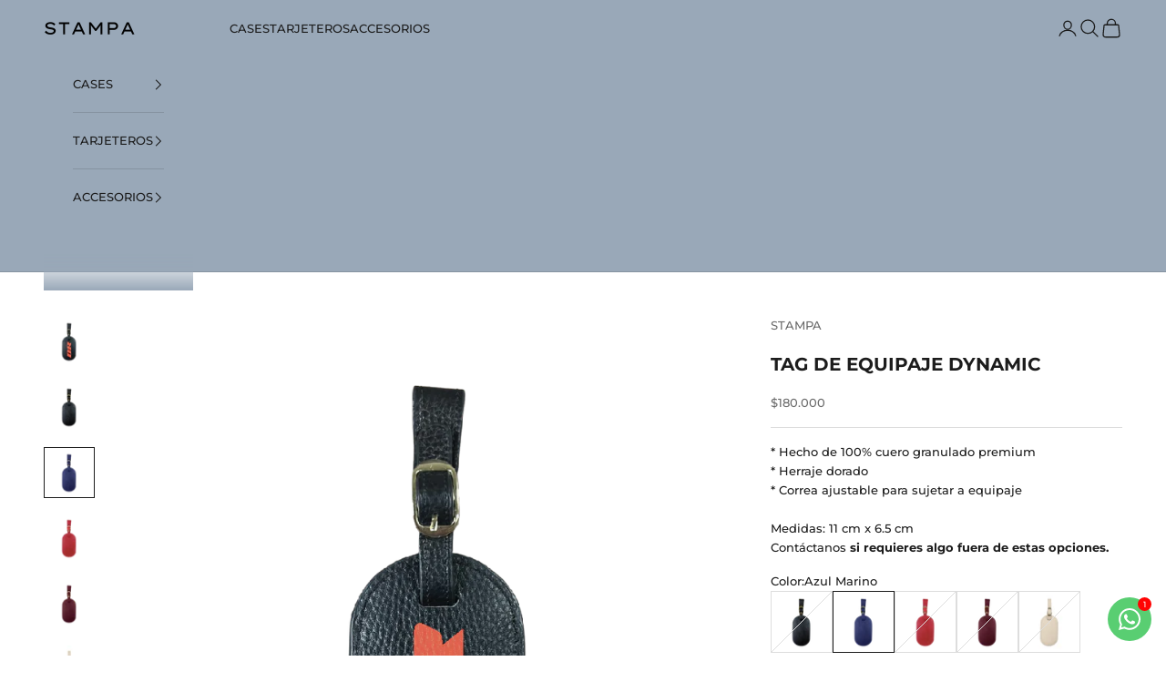

--- FILE ---
content_type: text/html; charset=utf-8
request_url: https://co.stampahn.com/products/tag-de-equipaje-dynamic
body_size: 42294
content:
<!doctype html>

<html lang="es" dir="ltr">
  <head>
    <meta charset="utf-8">
    <meta name="viewport" content="width=device-width, initial-scale=1.0, height=device-height, minimum-scale=1.0, maximum-scale=5.0">

    <title>TAG DE EQUIPAJE DYNAMIC</title><meta name="description" content="* Hecho de 100% cuero granulado premium* Herraje dorado* Correa ajustable para sujetar a equipajeMedidas: 11 cm x 6.5 cm Contáctanos si requieres algo fuera de estas opciones. "><link rel="canonical" href="https://co.stampahn.com/products/tag-de-equipaje-dynamic"><link rel="shortcut icon" href="//co.stampahn.com/cdn/shop/files/favicon_Stampa_new.png?v=1744674212&width=96">
      <link rel="apple-touch-icon" href="//co.stampahn.com/cdn/shop/files/favicon_Stampa_new.png?v=1744674212&width=180"><link rel="preconnect" href="https://fonts.shopifycdn.com" crossorigin><link rel="preload" href="//co.stampahn.com/cdn/fonts/dm_sans/dmsans_n6.70a2453ea926d613c6a2f89af05180d14b3a7c96.woff2" as="font" type="font/woff2" crossorigin><link rel="preload" href="//co.stampahn.com/cdn/fonts/montserrat/montserrat_n5.07ef3781d9c78c8b93c98419da7ad4fbeebb6635.woff2" as="font" type="font/woff2" crossorigin><meta property="og:type" content="product">
  <meta property="og:title" content="TAG DE EQUIPAJE DYNAMIC">
  <meta property="product:price:amount" content="180,000">
  <meta property="product:price:currency" content="COP">
  <meta property="product:availability" content="in stock"><meta property="og:image" content="http://co.stampahn.com/cdn/shop/products/LT_DYNAMIC.png?v=1657059415&width=2048">
  <meta property="og:image:secure_url" content="https://co.stampahn.com/cdn/shop/products/LT_DYNAMIC.png?v=1657059415&width=2048">
  <meta property="og:image:width" content="819">
  <meta property="og:image:height" content="819"><meta property="og:description" content="* Hecho de 100% cuero granulado premium* Herraje dorado* Correa ajustable para sujetar a equipajeMedidas: 11 cm x 6.5 cm Contáctanos si requieres algo fuera de estas opciones. "><meta property="og:url" content="https://co.stampahn.com/products/tag-de-equipaje-dynamic">
<meta property="og:site_name" content="STAMPA"><meta name="twitter:card" content="summary"><meta name="twitter:title" content="TAG DE EQUIPAJE DYNAMIC">
  <meta name="twitter:description" content="* Hecho de 100% cuero granulado premium* Herraje dorado* Correa ajustable para sujetar a equipajeMedidas: 11 cm x 6.5 cm
Contáctanos si requieres algo fuera de estas opciones. "><meta name="twitter:image" content="https://co.stampahn.com/cdn/shop/products/LT_DYNAMIC.png?crop=center&height=1200&v=1657059415&width=1200">
  <meta name="twitter:image:alt" content=""><script async crossorigin fetchpriority="high" src="/cdn/shopifycloud/importmap-polyfill/es-modules-shim.2.4.0.js"></script>
<script type="application/ld+json">{"@context":"http:\/\/schema.org\/","@id":"\/products\/tag-de-equipaje-dynamic#product","@type":"ProductGroup","brand":{"@type":"Brand","name":"STAMPA"},"category":"","description":"* Hecho de 100% cuero granulado premium* Herraje dorado* Correa ajustable para sujetar a equipajeMedidas: 11 cm x 6.5 cm\nContáctanos si requieres algo fuera de estas opciones. ","hasVariant":[{"@id":"\/products\/tag-de-equipaje-dynamic?variant=43404689473768#variant","@type":"Product","image":"https:\/\/co.stampahn.com\/cdn\/shop\/products\/LT-BLACK_75a8b708-577a-46c0-b301-aa76f10b7870.png?v=1657059415\u0026width=1920","name":"TAG DE EQUIPAJE DYNAMIC - Black","offers":{"@id":"\/products\/tag-de-equipaje-dynamic?variant=43404689473768#offer","@type":"Offer","availability":"http:\/\/schema.org\/OutOfStock","price":"180000.00","priceCurrency":"COP","url":"https:\/\/co.stampahn.com\/products\/tag-de-equipaje-dynamic?variant=43404689473768"},"sku":"LT-BK"},{"@id":"\/products\/tag-de-equipaje-dynamic?variant=43404689506536#variant","@type":"Product","image":"https:\/\/co.stampahn.com\/cdn\/shop\/products\/LT_NAVY_9e45746f-d08c-42fd-8e8e-8303bc05807a.png?v=1657059415\u0026width=1920","name":"TAG DE EQUIPAJE DYNAMIC - Azul Marino","offers":{"@id":"\/products\/tag-de-equipaje-dynamic?variant=43404689506536#offer","@type":"Offer","availability":"http:\/\/schema.org\/InStock","price":"180000.00","priceCurrency":"COP","url":"https:\/\/co.stampahn.com\/products\/tag-de-equipaje-dynamic?variant=43404689506536"},"sku":"LT-NV"},{"@id":"\/products\/tag-de-equipaje-dynamic?variant=43404689539304#variant","@type":"Product","image":"https:\/\/co.stampahn.com\/cdn\/shop\/products\/LT_RED_c08a2965-4cdc-41e7-9133-d66b71e26ec7.png?v=1657059415\u0026width=1920","name":"TAG DE EQUIPAJE DYNAMIC - Rojo","offers":{"@id":"\/products\/tag-de-equipaje-dynamic?variant=43404689539304#offer","@type":"Offer","availability":"http:\/\/schema.org\/OutOfStock","price":"160000.00","priceCurrency":"COP","url":"https:\/\/co.stampahn.com\/products\/tag-de-equipaje-dynamic?variant=43404689539304"},"sku":"LT-RD"},{"@id":"\/products\/tag-de-equipaje-dynamic?variant=44504457281768#variant","@type":"Product","image":"https:\/\/co.stampahn.com\/cdn\/shop\/files\/LT_WINE_26d1d45a-b06c-4b9a-8d83-e5be1a74ad18.png?v=1684187080\u0026width=1920","name":"TAG DE EQUIPAJE DYNAMIC - Vino","offers":{"@id":"\/products\/tag-de-equipaje-dynamic?variant=44504457281768#offer","@type":"Offer","availability":"http:\/\/schema.org\/OutOfStock","price":"180000.00","priceCurrency":"COP","url":"https:\/\/co.stampahn.com\/products\/tag-de-equipaje-dynamic?variant=44504457281768"},"sku":"LT-WN"},{"@id":"\/products\/tag-de-equipaje-dynamic?variant=46963057262824#variant","@type":"Product","image":"https:\/\/co.stampahn.com\/cdn\/shop\/files\/LT_CREAM.png?v=1736815688\u0026width=1920","name":"TAG DE EQUIPAJE DYNAMIC - Cream","offers":{"@id":"\/products\/tag-de-equipaje-dynamic?variant=46963057262824#offer","@type":"Offer","availability":"http:\/\/schema.org\/OutOfStock","price":"180000.00","priceCurrency":"COP","url":"https:\/\/co.stampahn.com\/products\/tag-de-equipaje-dynamic?variant=46963057262824"},"sku":"LT-CR"}],"name":"TAG DE EQUIPAJE DYNAMIC","productGroupID":"7852758630632","url":"https:\/\/co.stampahn.com\/products\/tag-de-equipaje-dynamic"}</script><script type="application/ld+json">
  {
    "@context": "https://schema.org",
    "@type": "BreadcrumbList",
    "itemListElement": [{
        "@type": "ListItem",
        "position": 1,
        "name": "Inicio",
        "item": "https://co.stampahn.com"
      },{
            "@type": "ListItem",
            "position": 2,
            "name": "TAG DE EQUIPAJE DYNAMIC",
            "item": "https://co.stampahn.com/products/tag-de-equipaje-dynamic"
          }]
  }
</script><style>/* Typography (heading) */
  @font-face {
  font-family: "DM Sans";
  font-weight: 600;
  font-style: normal;
  font-display: fallback;
  src: url("//co.stampahn.com/cdn/fonts/dm_sans/dmsans_n6.70a2453ea926d613c6a2f89af05180d14b3a7c96.woff2") format("woff2"),
       url("//co.stampahn.com/cdn/fonts/dm_sans/dmsans_n6.355605667bef215872257574b57fc097044f7e20.woff") format("woff");
}

@font-face {
  font-family: "DM Sans";
  font-weight: 600;
  font-style: italic;
  font-display: fallback;
  src: url("//co.stampahn.com/cdn/fonts/dm_sans/dmsans_i6.b7d5b35c5f29523529e1bf4a3d0de71a44a277b6.woff2") format("woff2"),
       url("//co.stampahn.com/cdn/fonts/dm_sans/dmsans_i6.9b760cc5bdd17b4de2c70249ba49bd707f27a31b.woff") format("woff");
}

/* Typography (body) */
  @font-face {
  font-family: Montserrat;
  font-weight: 500;
  font-style: normal;
  font-display: fallback;
  src: url("//co.stampahn.com/cdn/fonts/montserrat/montserrat_n5.07ef3781d9c78c8b93c98419da7ad4fbeebb6635.woff2") format("woff2"),
       url("//co.stampahn.com/cdn/fonts/montserrat/montserrat_n5.adf9b4bd8b0e4f55a0b203cdd84512667e0d5e4d.woff") format("woff");
}

@font-face {
  font-family: Montserrat;
  font-weight: 500;
  font-style: italic;
  font-display: fallback;
  src: url("//co.stampahn.com/cdn/fonts/montserrat/montserrat_i5.d3a783eb0cc26f2fda1e99d1dfec3ebaea1dc164.woff2") format("woff2"),
       url("//co.stampahn.com/cdn/fonts/montserrat/montserrat_i5.76d414ea3d56bb79ef992a9c62dce2e9063bc062.woff") format("woff");
}

@font-face {
  font-family: Montserrat;
  font-weight: 700;
  font-style: normal;
  font-display: fallback;
  src: url("//co.stampahn.com/cdn/fonts/montserrat/montserrat_n7.3c434e22befd5c18a6b4afadb1e3d77c128c7939.woff2") format("woff2"),
       url("//co.stampahn.com/cdn/fonts/montserrat/montserrat_n7.5d9fa6e2cae713c8fb539a9876489d86207fe957.woff") format("woff");
}

@font-face {
  font-family: Montserrat;
  font-weight: 700;
  font-style: italic;
  font-display: fallback;
  src: url("//co.stampahn.com/cdn/fonts/montserrat/montserrat_i7.a0d4a463df4f146567d871890ffb3c80408e7732.woff2") format("woff2"),
       url("//co.stampahn.com/cdn/fonts/montserrat/montserrat_i7.f6ec9f2a0681acc6f8152c40921d2a4d2e1a2c78.woff") format("woff");
}

:root {
    /* Container */
    --container-max-width: 100%;
    --container-xxs-max-width: 27.5rem; /* 440px */
    --container-xs-max-width: 42.5rem; /* 680px */
    --container-sm-max-width: 61.25rem; /* 980px */
    --container-md-max-width: 71.875rem; /* 1150px */
    --container-lg-max-width: 78.75rem; /* 1260px */
    --container-xl-max-width: 85rem; /* 1360px */
    --container-gutter: 1.25rem;

    --section-vertical-spacing: 2rem;
    --section-vertical-spacing-tight:2rem;

    --section-stack-gap:1.5rem;
    --section-stack-gap-tight:1.5rem;

    /* Form settings */
    --form-gap: 1.25rem; /* Gap between fieldset and submit button */
    --fieldset-gap: 1rem; /* Gap between each form input within a fieldset */
    --form-control-gap: 0.625rem; /* Gap between input and label (ignored for floating label) */
    --checkbox-control-gap: 0.75rem; /* Horizontal gap between checkbox and its associated label */
    --input-padding-block: 0.65rem; /* Vertical padding for input, textarea and native select */
    --input-padding-inline: 0.8rem; /* Horizontal padding for input, textarea and native select */
    --checkbox-size: 0.875rem; /* Size (width and height) for checkbox */

    /* Other sizes */
    --sticky-area-height: calc(var(--announcement-bar-is-sticky, 0) * var(--announcement-bar-height, 0px) + var(--header-is-sticky, 0) * var(--header-is-visible, 1) * var(--header-height, 0px));

    /* RTL support */
    --transform-logical-flip: 1;
    --transform-origin-start: left;
    --transform-origin-end: right;

    /**
     * ---------------------------------------------------------------------
     * TYPOGRAPHY
     * ---------------------------------------------------------------------
     */

    /* Font properties */
    --heading-font-family: "DM Sans", sans-serif;
    --heading-font-weight: 600;
    --heading-font-style: normal;
    --heading-text-transform: uppercase;
    --heading-letter-spacing: 0.18em;
    --text-font-family: Montserrat, sans-serif;
    --text-font-weight: 500;
    --text-font-style: normal;
    --text-letter-spacing: 0.0em;
    --button-font: var(--heading-font-style) var(--heading-font-weight) var(--text-sm) / 1.65 var(--heading-font-family);
    --button-text-transform: uppercase;
    --button-letter-spacing: 0.16em;

    /* Font sizes */--text-heading-size-factor: 1.3;
    --text-h1: max(0.6875rem, clamp(1.375rem, 1.146341463414634rem + 0.975609756097561vw, 2rem) * var(--text-heading-size-factor));
    --text-h2: max(0.6875rem, clamp(1.25rem, 1.0670731707317074rem + 0.7804878048780488vw, 1.75rem) * var(--text-heading-size-factor));
    --text-h3: max(0.6875rem, clamp(1.125rem, 1.0335365853658536rem + 0.3902439024390244vw, 1.375rem) * var(--text-heading-size-factor));
    --text-h4: max(0.6875rem, clamp(1rem, 0.9542682926829268rem + 0.1951219512195122vw, 1.125rem) * var(--text-heading-size-factor));
    --text-h5: calc(0.875rem * var(--text-heading-size-factor));
    --text-h6: calc(0.75rem * var(--text-heading-size-factor));

    --text-xs: 0.6875rem;
    --text-sm: 0.75rem;
    --text-base: 0.75rem;
    --text-lg: 0.875rem;
    --text-xl: 1.0625rem;

    /* Rounded variables (used for border radius) */
    --rounded-full: 9999px;
    --button-border-radius: 0.0rem;
    --input-border-radius: 0.0rem;

    /* Box shadow */
    --shadow-sm: 0 2px 8px rgb(0 0 0 / 0.05);
    --shadow: 0 5px 15px rgb(0 0 0 / 0.05);
    --shadow-md: 0 5px 30px rgb(0 0 0 / 0.05);
    --shadow-block: px px px rgb(var(--text-primary) / 0.0);

    /**
     * ---------------------------------------------------------------------
     * OTHER
     * ---------------------------------------------------------------------
     */

    --checkmark-svg-url: url(//co.stampahn.com/cdn/shop/t/12/assets/checkmark.svg?v=77552481021870063511744663450);
    --cursor-zoom-in-svg-url: url(//co.stampahn.com/cdn/shop/t/12/assets/cursor-zoom-in.svg?v=112480252220988712521744674536);
  }

  [dir="rtl"]:root {
    /* RTL support */
    --transform-logical-flip: -1;
    --transform-origin-start: right;
    --transform-origin-end: left;
  }

  @media screen and (min-width: 700px) {
    :root {
      /* Typography (font size) */
      --text-xs: 0.6875rem;
      --text-sm: 0.75rem;
      --text-base: 0.8125rem;
      --text-lg: 0.9375rem;
      --text-xl: 1.1875rem;

      /* Spacing settings */
      --container-gutter: 2rem;
    }
  }

  @media screen and (min-width: 1000px) {
    :root {
      /* Spacing settings */
      --container-gutter: 3rem;

      --section-vertical-spacing: 3rem;
      --section-vertical-spacing-tight: 3rem;

      --section-stack-gap:2.25rem;
      --section-stack-gap-tight:2.25rem;
    }
  }:root {/* Overlay used for modal */
    --page-overlay: 0 0 0 / 0.4;

    /* We use the first scheme background as default */
    --page-background: ;

    /* Product colors */
    --on-sale-text: 227 44 43;
    --on-sale-badge-background: 227 44 43;
    --on-sale-badge-text: 255 255 255;
    --sold-out-badge-background: 239 239 239;
    --sold-out-badge-text: 0 0 0 / 0.65;
    --custom-badge-background: 28 28 28;
    --custom-badge-text: 255 255 255;
    --star-color: 28 28 28;

    /* Status colors */
    --success-background: 212 227 203;
    --success-text: 48 122 7;
    --warning-background: 253 241 224;
    --warning-text: 237 138 0;
    --error-background: 243 204 204;
    --error-text: 203 43 43;
  }.color-scheme--scheme-1 {
      /* Color settings */--accent: 28 28 28;
      --text-color: 28 28 28;
      --background: 255 255 255 / 1.0;
      --background-without-opacity: 255 255 255;
      --background-gradient: ;--border-color: 221 221 221;/* Button colors */
      --button-background: 28 28 28;
      --button-text-color: 255 255 255;

      /* Circled buttons */
      --circle-button-background: 255 255 255;
      --circle-button-text-color: 28 28 28;
    }.shopify-section:has(.section-spacing.color-scheme--bg-54922f2e920ba8346f6dc0fba343d673) + .shopify-section:has(.section-spacing.color-scheme--bg-54922f2e920ba8346f6dc0fba343d673:not(.bordered-section)) .section-spacing {
      padding-block-start: 0;
    }.color-scheme--scheme-2 {
      /* Color settings */--accent: 28 28 28;
      --text-color: 28 28 28;
      --background: 153 168 184 / 1.0;
      --background-without-opacity: 153 168 184;
      --background-gradient: ;--border-color: 134 147 161;/* Button colors */
      --button-background: 28 28 28;
      --button-text-color: 255 255 255;

      /* Circled buttons */
      --circle-button-background: 255 255 255;
      --circle-button-text-color: 28 28 28;
    }.shopify-section:has(.section-spacing.color-scheme--bg-099ca5eff6469ac0b12d8f0d1fd16f22) + .shopify-section:has(.section-spacing.color-scheme--bg-099ca5eff6469ac0b12d8f0d1fd16f22:not(.bordered-section)) .section-spacing {
      padding-block-start: 0;
    }.color-scheme--scheme-3 {
      /* Color settings */--accent: 255 255 255;
      --text-color: 255 255 255;
      --background: 28 28 28 / 1.0;
      --background-without-opacity: 28 28 28;
      --background-gradient: ;--border-color: 62 62 62;/* Button colors */
      --button-background: 255 255 255;
      --button-text-color: 28 28 28;

      /* Circled buttons */
      --circle-button-background: 255 255 255;
      --circle-button-text-color: 28 28 28;
    }.shopify-section:has(.section-spacing.color-scheme--bg-c1f8cb21047e4797e94d0969dc5d1e44) + .shopify-section:has(.section-spacing.color-scheme--bg-c1f8cb21047e4797e94d0969dc5d1e44:not(.bordered-section)) .section-spacing {
      padding-block-start: 0;
    }.color-scheme--scheme-4 {
      /* Color settings */--accent: 255 255 255;
      --text-color: 0 0 0;
      --background: 0 0 0 / 0.0;
      --background-without-opacity: 0 0 0;
      --background-gradient: ;--border-color: 0 0 0;/* Button colors */
      --button-background: 255 255 255;
      --button-text-color: 28 28 28;

      /* Circled buttons */
      --circle-button-background: 255 255 255;
      --circle-button-text-color: 28 28 28;
    }.shopify-section:has(.section-spacing.color-scheme--bg-3671eee015764974ee0aef1536023e0f) + .shopify-section:has(.section-spacing.color-scheme--bg-3671eee015764974ee0aef1536023e0f:not(.bordered-section)) .section-spacing {
      padding-block-start: 0;
    }.color-scheme--scheme-5a342a8d-8093-4cd0-a9dd-9aa53743c892 {
      /* Color settings */--accent: 28 28 28;
      --text-color: 255 255 255;
      --background: 153 168 184 / 1.0;
      --background-without-opacity: 153 168 184;
      --background-gradient: ;--border-color: 168 181 195;/* Button colors */
      --button-background: 28 28 28;
      --button-text-color: 255 255 255;

      /* Circled buttons */
      --circle-button-background: 255 255 255;
      --circle-button-text-color: 28 28 28;
    }.shopify-section:has(.section-spacing.color-scheme--bg-099ca5eff6469ac0b12d8f0d1fd16f22) + .shopify-section:has(.section-spacing.color-scheme--bg-099ca5eff6469ac0b12d8f0d1fd16f22:not(.bordered-section)) .section-spacing {
      padding-block-start: 0;
    }.color-scheme--dialog {
      /* Color settings */--accent: 28 28 28;
      --text-color: 28 28 28;
      --background: 153 168 184 / 1.0;
      --background-without-opacity: 153 168 184;
      --background-gradient: ;--border-color: 134 147 161;/* Button colors */
      --button-background: 28 28 28;
      --button-text-color: 255 255 255;

      /* Circled buttons */
      --circle-button-background: 255 255 255;
      --circle-button-text-color: 28 28 28;
    }
</style><script>
  // This allows to expose several variables to the global scope, to be used in scripts
  window.themeVariables = {
    settings: {
      showPageTransition: null,
      pageType: "product",
      moneyFormat: "\u003cspan class=money\u003e${{amount_no_decimals}}\u003c\/span\u003e",
      moneyWithCurrencyFormat: "\u003cspan class=money\u003e${{amount_no_decimals}} COP\u003c\/span\u003e",
      currencyCodeEnabled: false,
      cartType: "page",
      staggerMenuApparition: false
    },

    strings: {
      addedToCart: "Añadido a la cesta",
      closeGallery: "Cerrar galería",
      zoomGallery: "Zoom",
      errorGallery: "No se puede cargar la imagen",
      shippingEstimatorNoResults: "No hacemos envíos a tu dirección.",
      shippingEstimatorOneResult: "Hay una tarifa de gastos de envío para tu dirección:",
      shippingEstimatorMultipleResults: "Hay varias tarifas de gastos de envío para tu dirección:",
      shippingEstimatorError: "Se produjo un error al recuperar las tarifas de gastos de envío:",
      next: "Siguiente",
      previous: "Anterior"
    },

    mediaQueries: {
      'sm': 'screen and (min-width: 700px)',
      'md': 'screen and (min-width: 1000px)',
      'lg': 'screen and (min-width: 1150px)',
      'xl': 'screen and (min-width: 1400px)',
      '2xl': 'screen and (min-width: 1600px)',
      'sm-max': 'screen and (max-width: 699px)',
      'md-max': 'screen and (max-width: 999px)',
      'lg-max': 'screen and (max-width: 1149px)',
      'xl-max': 'screen and (max-width: 1399px)',
      '2xl-max': 'screen and (max-width: 1599px)',
      'motion-safe': '(prefers-reduced-motion: no-preference)',
      'motion-reduce': '(prefers-reduced-motion: reduce)',
      'supports-hover': 'screen and (pointer: fine)',
      'supports-touch': 'screen and (hover: none)'
    }
  };</script><script type="importmap">{
        "imports": {
          "vendor": "//co.stampahn.com/cdn/shop/t/12/assets/vendor.min.js?v=118757129943152772801745245518",
          "theme": "//co.stampahn.com/cdn/shop/t/12/assets/theme.js?v=120688118179581468051745245518",
          "photoswipe": "//co.stampahn.com/cdn/shop/t/12/assets/photoswipe.min.js?v=13374349288281597431744663432"
        }
      }
    </script>

    <script type="module" src="//co.stampahn.com/cdn/shop/t/12/assets/vendor.min.js?v=118757129943152772801745245518"></script>
    <script type="module" src="//co.stampahn.com/cdn/shop/t/12/assets/theme.js?v=120688118179581468051745245518"></script>

    <script>window.performance && window.performance.mark && window.performance.mark('shopify.content_for_header.start');</script><meta id="shopify-digital-wallet" name="shopify-digital-wallet" content="/41096347805/digital_wallets/dialog">
<link rel="alternate" type="application/json+oembed" href="https://co.stampahn.com/products/tag-de-equipaje-dynamic.oembed">
<script async="async" src="/checkouts/internal/preloads.js?locale=es-CO"></script>
<script id="shopify-features" type="application/json">{"accessToken":"e63dab14bc2caa98c60296ed468f059c","betas":["rich-media-storefront-analytics"],"domain":"co.stampahn.com","predictiveSearch":true,"shopId":41096347805,"locale":"es"}</script>
<script>var Shopify = Shopify || {};
Shopify.shop = "stampa-col.myshopify.com";
Shopify.locale = "es";
Shopify.currency = {"active":"COP","rate":"1.0"};
Shopify.country = "CO";
Shopify.theme = {"name":"Prestige","id":146968477928,"schema_name":"Prestige","schema_version":"10.7.0","theme_store_id":855,"role":"main"};
Shopify.theme.handle = "null";
Shopify.theme.style = {"id":null,"handle":null};
Shopify.cdnHost = "co.stampahn.com/cdn";
Shopify.routes = Shopify.routes || {};
Shopify.routes.root = "/";</script>
<script type="module">!function(o){(o.Shopify=o.Shopify||{}).modules=!0}(window);</script>
<script>!function(o){function n(){var o=[];function n(){o.push(Array.prototype.slice.apply(arguments))}return n.q=o,n}var t=o.Shopify=o.Shopify||{};t.loadFeatures=n(),t.autoloadFeatures=n()}(window);</script>
<script id="shop-js-analytics" type="application/json">{"pageType":"product"}</script>
<script defer="defer" async type="module" src="//co.stampahn.com/cdn/shopifycloud/shop-js/modules/v2/client.init-shop-cart-sync_2Gr3Q33f.es.esm.js"></script>
<script defer="defer" async type="module" src="//co.stampahn.com/cdn/shopifycloud/shop-js/modules/v2/chunk.common_noJfOIa7.esm.js"></script>
<script defer="defer" async type="module" src="//co.stampahn.com/cdn/shopifycloud/shop-js/modules/v2/chunk.modal_Deo2FJQo.esm.js"></script>
<script type="module">
  await import("//co.stampahn.com/cdn/shopifycloud/shop-js/modules/v2/client.init-shop-cart-sync_2Gr3Q33f.es.esm.js");
await import("//co.stampahn.com/cdn/shopifycloud/shop-js/modules/v2/chunk.common_noJfOIa7.esm.js");
await import("//co.stampahn.com/cdn/shopifycloud/shop-js/modules/v2/chunk.modal_Deo2FJQo.esm.js");

  window.Shopify.SignInWithShop?.initShopCartSync?.({"fedCMEnabled":true,"windoidEnabled":true});

</script>
<script>(function() {
  var isLoaded = false;
  function asyncLoad() {
    if (isLoaded) return;
    isLoaded = true;
    var urls = ["https:\/\/contactform.hulkapps.com\/skeletopapp.js?shop=stampa-col.myshopify.com"];
    for (var i = 0; i < urls.length; i++) {
      var s = document.createElement('script');
      s.type = 'text/javascript';
      s.async = true;
      s.src = urls[i];
      var x = document.getElementsByTagName('script')[0];
      x.parentNode.insertBefore(s, x);
    }
  };
  if(window.attachEvent) {
    window.attachEvent('onload', asyncLoad);
  } else {
    window.addEventListener('load', asyncLoad, false);
  }
})();</script>
<script id="__st">var __st={"a":41096347805,"offset":-18000,"reqid":"a932bcb0-2b0f-4742-b9aa-b30144d8c6c0-1769293153","pageurl":"co.stampahn.com\/products\/tag-de-equipaje-dynamic","u":"14e2e791889a","p":"product","rtyp":"product","rid":7852758630632};</script>
<script>window.ShopifyPaypalV4VisibilityTracking = true;</script>
<script id="captcha-bootstrap">!function(){'use strict';const t='contact',e='account',n='new_comment',o=[[t,t],['blogs',n],['comments',n],[t,'customer']],c=[[e,'customer_login'],[e,'guest_login'],[e,'recover_customer_password'],[e,'create_customer']],r=t=>t.map((([t,e])=>`form[action*='/${t}']:not([data-nocaptcha='true']) input[name='form_type'][value='${e}']`)).join(','),a=t=>()=>t?[...document.querySelectorAll(t)].map((t=>t.form)):[];function s(){const t=[...o],e=r(t);return a(e)}const i='password',u='form_key',d=['recaptcha-v3-token','g-recaptcha-response','h-captcha-response',i],f=()=>{try{return window.sessionStorage}catch{return}},m='__shopify_v',_=t=>t.elements[u];function p(t,e,n=!1){try{const o=window.sessionStorage,c=JSON.parse(o.getItem(e)),{data:r}=function(t){const{data:e,action:n}=t;return t[m]||n?{data:e,action:n}:{data:t,action:n}}(c);for(const[e,n]of Object.entries(r))t.elements[e]&&(t.elements[e].value=n);n&&o.removeItem(e)}catch(o){console.error('form repopulation failed',{error:o})}}const l='form_type',E='cptcha';function T(t){t.dataset[E]=!0}const w=window,h=w.document,L='Shopify',v='ce_forms',y='captcha';let A=!1;((t,e)=>{const n=(g='f06e6c50-85a8-45c8-87d0-21a2b65856fe',I='https://cdn.shopify.com/shopifycloud/storefront-forms-hcaptcha/ce_storefront_forms_captcha_hcaptcha.v1.5.2.iife.js',D={infoText:'Protegido por hCaptcha',privacyText:'Privacidad',termsText:'Términos'},(t,e,n)=>{const o=w[L][v],c=o.bindForm;if(c)return c(t,g,e,D).then(n);var r;o.q.push([[t,g,e,D],n]),r=I,A||(h.body.append(Object.assign(h.createElement('script'),{id:'captcha-provider',async:!0,src:r})),A=!0)});var g,I,D;w[L]=w[L]||{},w[L][v]=w[L][v]||{},w[L][v].q=[],w[L][y]=w[L][y]||{},w[L][y].protect=function(t,e){n(t,void 0,e),T(t)},Object.freeze(w[L][y]),function(t,e,n,w,h,L){const[v,y,A,g]=function(t,e,n){const i=e?o:[],u=t?c:[],d=[...i,...u],f=r(d),m=r(i),_=r(d.filter((([t,e])=>n.includes(e))));return[a(f),a(m),a(_),s()]}(w,h,L),I=t=>{const e=t.target;return e instanceof HTMLFormElement?e:e&&e.form},D=t=>v().includes(t);t.addEventListener('submit',(t=>{const e=I(t);if(!e)return;const n=D(e)&&!e.dataset.hcaptchaBound&&!e.dataset.recaptchaBound,o=_(e),c=g().includes(e)&&(!o||!o.value);(n||c)&&t.preventDefault(),c&&!n&&(function(t){try{if(!f())return;!function(t){const e=f();if(!e)return;const n=_(t);if(!n)return;const o=n.value;o&&e.removeItem(o)}(t);const e=Array.from(Array(32),(()=>Math.random().toString(36)[2])).join('');!function(t,e){_(t)||t.append(Object.assign(document.createElement('input'),{type:'hidden',name:u})),t.elements[u].value=e}(t,e),function(t,e){const n=f();if(!n)return;const o=[...t.querySelectorAll(`input[type='${i}']`)].map((({name:t})=>t)),c=[...d,...o],r={};for(const[a,s]of new FormData(t).entries())c.includes(a)||(r[a]=s);n.setItem(e,JSON.stringify({[m]:1,action:t.action,data:r}))}(t,e)}catch(e){console.error('failed to persist form',e)}}(e),e.submit())}));const S=(t,e)=>{t&&!t.dataset[E]&&(n(t,e.some((e=>e===t))),T(t))};for(const o of['focusin','change'])t.addEventListener(o,(t=>{const e=I(t);D(e)&&S(e,y())}));const B=e.get('form_key'),M=e.get(l),P=B&&M;t.addEventListener('DOMContentLoaded',(()=>{const t=y();if(P)for(const e of t)e.elements[l].value===M&&p(e,B);[...new Set([...A(),...v().filter((t=>'true'===t.dataset.shopifyCaptcha))])].forEach((e=>S(e,t)))}))}(h,new URLSearchParams(w.location.search),n,t,e,['guest_login'])})(!0,!0)}();</script>
<script integrity="sha256-4kQ18oKyAcykRKYeNunJcIwy7WH5gtpwJnB7kiuLZ1E=" data-source-attribution="shopify.loadfeatures" defer="defer" src="//co.stampahn.com/cdn/shopifycloud/storefront/assets/storefront/load_feature-a0a9edcb.js" crossorigin="anonymous"></script>
<script data-source-attribution="shopify.dynamic_checkout.dynamic.init">var Shopify=Shopify||{};Shopify.PaymentButton=Shopify.PaymentButton||{isStorefrontPortableWallets:!0,init:function(){window.Shopify.PaymentButton.init=function(){};var t=document.createElement("script");t.src="https://co.stampahn.com/cdn/shopifycloud/portable-wallets/latest/portable-wallets.es.js",t.type="module",document.head.appendChild(t)}};
</script>
<script data-source-attribution="shopify.dynamic_checkout.buyer_consent">
  function portableWalletsHideBuyerConsent(e){var t=document.getElementById("shopify-buyer-consent"),n=document.getElementById("shopify-subscription-policy-button");t&&n&&(t.classList.add("hidden"),t.setAttribute("aria-hidden","true"),n.removeEventListener("click",e))}function portableWalletsShowBuyerConsent(e){var t=document.getElementById("shopify-buyer-consent"),n=document.getElementById("shopify-subscription-policy-button");t&&n&&(t.classList.remove("hidden"),t.removeAttribute("aria-hidden"),n.addEventListener("click",e))}window.Shopify?.PaymentButton&&(window.Shopify.PaymentButton.hideBuyerConsent=portableWalletsHideBuyerConsent,window.Shopify.PaymentButton.showBuyerConsent=portableWalletsShowBuyerConsent);
</script>
<script>
  function portableWalletsCleanup(e){e&&e.src&&console.error("Failed to load portable wallets script "+e.src);var t=document.querySelectorAll("shopify-accelerated-checkout .shopify-payment-button__skeleton, shopify-accelerated-checkout-cart .wallet-cart-button__skeleton"),e=document.getElementById("shopify-buyer-consent");for(let e=0;e<t.length;e++)t[e].remove();e&&e.remove()}function portableWalletsNotLoadedAsModule(e){e instanceof ErrorEvent&&"string"==typeof e.message&&e.message.includes("import.meta")&&"string"==typeof e.filename&&e.filename.includes("portable-wallets")&&(window.removeEventListener("error",portableWalletsNotLoadedAsModule),window.Shopify.PaymentButton.failedToLoad=e,"loading"===document.readyState?document.addEventListener("DOMContentLoaded",window.Shopify.PaymentButton.init):window.Shopify.PaymentButton.init())}window.addEventListener("error",portableWalletsNotLoadedAsModule);
</script>

<script type="module" src="https://co.stampahn.com/cdn/shopifycloud/portable-wallets/latest/portable-wallets.es.js" onError="portableWalletsCleanup(this)" crossorigin="anonymous"></script>
<script nomodule>
  document.addEventListener("DOMContentLoaded", portableWalletsCleanup);
</script>

<link id="shopify-accelerated-checkout-styles" rel="stylesheet" media="screen" href="https://co.stampahn.com/cdn/shopifycloud/portable-wallets/latest/accelerated-checkout-backwards-compat.css" crossorigin="anonymous">
<style id="shopify-accelerated-checkout-cart">
        #shopify-buyer-consent {
  margin-top: 1em;
  display: inline-block;
  width: 100%;
}

#shopify-buyer-consent.hidden {
  display: none;
}

#shopify-subscription-policy-button {
  background: none;
  border: none;
  padding: 0;
  text-decoration: underline;
  font-size: inherit;
  cursor: pointer;
}

#shopify-subscription-policy-button::before {
  box-shadow: none;
}

      </style>

<script>window.performance && window.performance.mark && window.performance.mark('shopify.content_for_header.end');</script>
<link href="//co.stampahn.com/cdn/shop/t/12/assets/theme.css?v=59476350486779203171745245517" rel="stylesheet" type="text/css" media="all" /><!-- BEGIN app block: shopify://apps/zepto-product-personalizer/blocks/product_personalizer_main/7411210d-7b32-4c09-9455-e129e3be4729 --><!-- BEGIN app snippet: product-personalizer -->



  
 
 


<style>.pplr_add_to_cart{display:none !important;}</style><div id="pplr-7852758630632" data-id="7852758630632" class="product-personalizer" data-handle="tag-de-equipaje-dynamic"></div>
  
<script type='text/javascript'>
  window.pplr_variant_product = [];
  
  
   
  window.pplr_variant_product["44065903771880"]={"id":"44065903771880","product_id":"8045564887272","price":"24500000","inventory_quantity":"4","inventory_policy":"deny","inventory_management":"shopify"};
  
  window.pplr_variant_product["44065903804648"]={"id":"44065903804648","product_id":"8045564887272","price":"24500000","inventory_quantity":"21","inventory_policy":"deny","inventory_management":"shopify"};
  
  window.pplr_variant_product["44409299599592"]={"id":"44409299599592","product_id":"8045564887272","price":"24500000","inventory_quantity":"0","inventory_policy":"deny","inventory_management":"shopify"};
  
  window.pplr_variant_product["44886047752424"]={"id":"44886047752424","product_id":"8045564887272","price":"24500000","inventory_quantity":"3","inventory_policy":"deny","inventory_management":"shopify"};
  
  window.pplr_variant_product["44409299632360"]={"id":"44409299632360","product_id":"8045564887272","price":"24500000","inventory_quantity":"12","inventory_policy":"deny","inventory_management":"shopify"};
  
  window.pplr_variant_product["44409299665128"]={"id":"44409299665128","product_id":"8045564887272","price":"24500000","inventory_quantity":"0","inventory_policy":"deny","inventory_management":"shopify"};
   
  window.pplr_variant_product["46883760341224"]={"id":"46883760341224","product_id":"8230191726824","price":"0","inventory_quantity":"28","inventory_policy":"deny","inventory_management":"shopify"};
  
  window.pplr_variant_product["46883760373992"]={"id":"46883760373992","product_id":"8230191726824","price":"0","inventory_quantity":"24","inventory_policy":"deny","inventory_management":"shopify"};
  
  window.pplr_variant_product["46883760406760"]={"id":"46883760406760","product_id":"8230191726824","price":"0","inventory_quantity":"18","inventory_policy":"deny","inventory_management":"shopify"};
  
  window.pplr_variant_product["46883760439528"]={"id":"46883760439528","product_id":"8230191726824","price":"0","inventory_quantity":"8","inventory_policy":"deny","inventory_management":"shopify"};
  
  window.pplr_variant_product["46883760472296"]={"id":"46883760472296","product_id":"8230191726824","price":"0","inventory_quantity":"29","inventory_policy":"deny","inventory_management":"shopify"};
  
  window.pplr_variant_product["46883760505064"]={"id":"46883760505064","product_id":"8230191726824","price":"0","inventory_quantity":"14","inventory_policy":"deny","inventory_management":"shopify"};
  
  window.pplr_variant_product["46883760537832"]={"id":"46883760537832","product_id":"8230191726824","price":"0","inventory_quantity":"7","inventory_policy":"deny","inventory_management":"shopify"};
  
  window.pplr_variant_product["46883760570600"]={"id":"46883760570600","product_id":"8230191726824","price":"0","inventory_quantity":"5","inventory_policy":"deny","inventory_management":"shopify"};
  
  window.pplr_variant_product["46883760603368"]={"id":"46883760603368","product_id":"8230191726824","price":"0","inventory_quantity":"13","inventory_policy":"deny","inventory_management":"shopify"};
  
  window.pplr_variant_product["46883760636136"]={"id":"46883760636136","product_id":"8230191726824","price":"0","inventory_quantity":"10","inventory_policy":"deny","inventory_management":"shopify"};
  
  window.pplr_variant_product["46883760668904"]={"id":"46883760668904","product_id":"8230191726824","price":"0","inventory_quantity":"7","inventory_policy":"deny","inventory_management":"shopify"};
  
  window.pplr_variant_product["46883760701672"]={"id":"46883760701672","product_id":"8230191726824","price":"0","inventory_quantity":"8","inventory_policy":"deny","inventory_management":"shopify"};
  
  window.pplr_variant_product["46883760734440"]={"id":"46883760734440","product_id":"8230191726824","price":"0","inventory_quantity":"7","inventory_policy":"deny","inventory_management":"shopify"};
  
  window.pplr_variant_product["46883760898280"]={"id":"46883760898280","product_id":"8230191726824","price":"0","inventory_quantity":"6","inventory_policy":"deny","inventory_management":"shopify"};
  
  window.pplr_variant_product["46883760931048"]={"id":"46883760931048","product_id":"8230191726824","price":"0","inventory_quantity":"16","inventory_policy":"deny","inventory_management":"shopify"};
  
  window.pplr_variant_product["46883760963816"]={"id":"46883760963816","product_id":"8230191726824","price":"0","inventory_quantity":"8","inventory_policy":"deny","inventory_management":"shopify"};
  
  window.pplr_variant_product["45387558715624"]={"id":"45387558715624","product_id":"8230191726824","price":"0","inventory_quantity":"15","inventory_policy":"deny","inventory_management":"shopify"};
  
  window.pplr_variant_product["45387558748392"]={"id":"45387558748392","product_id":"8230191726824","price":"0","inventory_quantity":"3","inventory_policy":"deny","inventory_management":"shopify"};
  
  window.pplr_variant_product["45387558781160"]={"id":"45387558781160","product_id":"8230191726824","price":"0","inventory_quantity":"18","inventory_policy":"deny","inventory_management":"shopify"};
  
  window.pplr_variant_product["46883760767208"]={"id":"46883760767208","product_id":"8230191726824","price":"0","inventory_quantity":"5","inventory_policy":"deny","inventory_management":"shopify"};
  
  window.pplr_variant_product["45387558813928"]={"id":"45387558813928","product_id":"8230191726824","price":"0","inventory_quantity":"4","inventory_policy":"deny","inventory_management":"shopify"};
  
  window.pplr_variant_product["45387558846696"]={"id":"45387558846696","product_id":"8230191726824","price":"0","inventory_quantity":"8","inventory_policy":"deny","inventory_management":"shopify"};
  
  window.pplr_variant_product["45387558879464"]={"id":"45387558879464","product_id":"8230191726824","price":"0","inventory_quantity":"4","inventory_policy":"deny","inventory_management":"shopify"};
  
  window.pplr_variant_product["45387558912232"]={"id":"45387558912232","product_id":"8230191726824","price":"0","inventory_quantity":"15","inventory_policy":"deny","inventory_management":"shopify"};
  
  window.pplr_variant_product["46883760799976"]={"id":"46883760799976","product_id":"8230191726824","price":"0","inventory_quantity":"10","inventory_policy":"deny","inventory_management":"shopify"};
  
  window.pplr_variant_product["45387558945000"]={"id":"45387558945000","product_id":"8230191726824","price":"0","inventory_quantity":"5","inventory_policy":"deny","inventory_management":"shopify"};
  
  window.pplr_variant_product["45387558977768"]={"id":"45387558977768","product_id":"8230191726824","price":"0","inventory_quantity":"1","inventory_policy":"deny","inventory_management":"shopify"};
  
  window.pplr_variant_product["46000022421736"]={"id":"46000022421736","product_id":"8230191726824","price":"0","inventory_quantity":"12","inventory_policy":"deny","inventory_management":"shopify"};
  
  window.pplr_variant_product["45387559010536"]={"id":"45387559010536","product_id":"8230191726824","price":"0","inventory_quantity":"8","inventory_policy":"deny","inventory_management":"shopify"};
  
  window.pplr_variant_product["46883760832744"]={"id":"46883760832744","product_id":"8230191726824","price":"0","inventory_quantity":"9","inventory_policy":"deny","inventory_management":"shopify"};
  
  window.pplr_variant_product["45387559043304"]={"id":"45387559043304","product_id":"8230191726824","price":"0","inventory_quantity":"13","inventory_policy":"deny","inventory_management":"shopify"};
  
  window.pplr_variant_product["45387559076072"]={"id":"45387559076072","product_id":"8230191726824","price":"0","inventory_quantity":"2","inventory_policy":"deny","inventory_management":"shopify"};
  
  window.pplr_variant_product["46000023666920"]={"id":"46000023666920","product_id":"8230191726824","price":"0","inventory_quantity":"10","inventory_policy":"deny","inventory_management":"shopify"};
  
  window.pplr_variant_product["45387559108840"]={"id":"45387559108840","product_id":"8230191726824","price":"0","inventory_quantity":"13","inventory_policy":"deny","inventory_management":"shopify"};
  
  window.pplr_variant_product["46883760865512"]={"id":"46883760865512","product_id":"8230191726824","price":"0","inventory_quantity":"11","inventory_policy":"deny","inventory_management":"shopify"};
  
  window.pplr_variant_product["45387559141608"]={"id":"45387559141608","product_id":"8230191726824","price":"0","inventory_quantity":"16","inventory_policy":"deny","inventory_management":"shopify"};
  
  window.pplr_variant_product["44522349527272"]={"id":"44522349527272","product_id":"8230191726824","price":"0","inventory_quantity":"4","inventory_policy":"deny","inventory_management":"shopify"};
  
  window.pplr_variant_product["44522349560040"]={"id":"44522349560040","product_id":"8230191726824","price":"0","inventory_quantity":"21","inventory_policy":"deny","inventory_management":"shopify"};
  
  window.pplr_variant_product["45388674498792"]={"id":"45388674498792","product_id":"8230191726824","price":"0","inventory_quantity":"3","inventory_policy":"deny","inventory_management":"shopify"};
  
  window.pplr_variant_product["44522349592808"]={"id":"44522349592808","product_id":"8230191726824","price":"0","inventory_quantity":"0","inventory_policy":"deny","inventory_management":"shopify"};
  
  window.pplr_variant_product["44522349625576"]={"id":"44522349625576","product_id":"8230191726824","price":"0","inventory_quantity":"12","inventory_policy":"deny","inventory_management":"shopify"};
  
  window.pplr_variant_product["44522349658344"]={"id":"44522349658344","product_id":"8230191726824","price":"0","inventory_quantity":"0","inventory_policy":"deny","inventory_management":"shopify"};
  
  window.pplr_variant_product["44524678447336"]={"id":"44524678447336","product_id":"8230191726824","price":"0","inventory_quantity":"13","inventory_policy":"deny","inventory_management":"shopify"};
  
  window.pplr_variant_product["44524687622376"]={"id":"44524687622376","product_id":"8230191726824","price":"0","inventory_quantity":"3","inventory_policy":"deny","inventory_management":"shopify"};
  
  window.pplr_variant_product["45388674531560"]={"id":"45388674531560","product_id":"8230191726824","price":"0","inventory_quantity":"10","inventory_policy":"deny","inventory_management":"shopify"};
  
  window.pplr_variant_product["44524687687912"]={"id":"44524687687912","product_id":"8230191726824","price":"0","inventory_quantity":"9","inventory_policy":"deny","inventory_management":"shopify"};
  
  window.pplr_variant_product["44524687753448"]={"id":"44524687753448","product_id":"8230191726824","price":"0","inventory_quantity":"6","inventory_policy":"deny","inventory_management":"shopify"};
  
  window.pplr_variant_product["44524687786216"]={"id":"44524687786216","product_id":"8230191726824","price":"0","inventory_quantity":"5","inventory_policy":"deny","inventory_management":"shopify"};
  
  window.pplr_variant_product["44524687818984"]={"id":"44524687818984","product_id":"8230191726824","price":"0","inventory_quantity":"3","inventory_policy":"deny","inventory_management":"shopify"};
  
  window.pplr_variant_product["44524687851752"]={"id":"44524687851752","product_id":"8230191726824","price":"0","inventory_quantity":"1","inventory_policy":"deny","inventory_management":"shopify"};
  
  window.pplr_variant_product["45388674564328"]={"id":"45388674564328","product_id":"8230191726824","price":"0","inventory_quantity":"7","inventory_policy":"deny","inventory_management":"shopify"};
  
  window.pplr_variant_product["44524687884520"]={"id":"44524687884520","product_id":"8230191726824","price":"0","inventory_quantity":"9","inventory_policy":"deny","inventory_management":"shopify"};
  
  window.pplr_variant_product["44524687917288"]={"id":"44524687917288","product_id":"8230191726824","price":"0","inventory_quantity":"8","inventory_policy":"deny","inventory_management":"shopify"};
  
  window.pplr_variant_product["44524687950056"]={"id":"44524687950056","product_id":"8230191726824","price":"0","inventory_quantity":"7","inventory_policy":"deny","inventory_management":"shopify"};
  
  window.pplr_variant_product["44524687982824"]={"id":"44524687982824","product_id":"8230191726824","price":"0","inventory_quantity":"14","inventory_policy":"deny","inventory_management":"shopify"};
  
  window.pplr_variant_product["44524688015592"]={"id":"44524688015592","product_id":"8230191726824","price":"0","inventory_quantity":"4","inventory_policy":"deny","inventory_management":"shopify"};
  
  window.pplr_variant_product["45388674597096"]={"id":"45388674597096","product_id":"8230191726824","price":"0","inventory_quantity":"7","inventory_policy":"deny","inventory_management":"shopify"};
  
  window.pplr_variant_product["44524688048360"]={"id":"44524688048360","product_id":"8230191726824","price":"0","inventory_quantity":"7","inventory_policy":"deny","inventory_management":"shopify"};
  
  window.pplr_variant_product["44524688081128"]={"id":"44524688081128","product_id":"8230191726824","price":"0","inventory_quantity":"12","inventory_policy":"deny","inventory_management":"shopify"};
  
  window.pplr_variant_product["44524688113896"]={"id":"44524688113896","product_id":"8230191726824","price":"0","inventory_quantity":"8","inventory_policy":"deny","inventory_management":"shopify"};
  
  window.pplr_variant_product["44524688146664"]={"id":"44524688146664","product_id":"8230191726824","price":"0","inventory_quantity":"14","inventory_policy":"deny","inventory_management":"shopify"};
  
  window.pplr_variant_product["44524688179432"]={"id":"44524688179432","product_id":"8230191726824","price":"0","inventory_quantity":"11","inventory_policy":"deny","inventory_management":"shopify"};
  
  window.pplr_variant_product["45388674629864"]={"id":"45388674629864","product_id":"8230191726824","price":"0","inventory_quantity":"8","inventory_policy":"deny","inventory_management":"shopify"};
  
  window.pplr_variant_product["44524688212200"]={"id":"44524688212200","product_id":"8230191726824","price":"0","inventory_quantity":"10","inventory_policy":"deny","inventory_management":"shopify"};
  
  window.pplr_variant_product["44524688244968"]={"id":"44524688244968","product_id":"8230191726824","price":"0","inventory_quantity":"0","inventory_policy":"deny","inventory_management":"shopify"};
  
  window.pplr_variant_product["44524688277736"]={"id":"44524688277736","product_id":"8230191726824","price":"0","inventory_quantity":"0","inventory_policy":"deny","inventory_management":"shopify"};
  
  window.pplr_variant_product["44524688310504"]={"id":"44524688310504","product_id":"8230191726824","price":"0","inventory_quantity":"6","inventory_policy":"deny","inventory_management":"shopify"};
  
  window.pplr_variant_product["44524688343272"]={"id":"44524688343272","product_id":"8230191726824","price":"0","inventory_quantity":"11","inventory_policy":"deny","inventory_management":"shopify"};
  
  window.pplr_variant_product["45388674662632"]={"id":"45388674662632","product_id":"8230191726824","price":"0","inventory_quantity":"13","inventory_policy":"deny","inventory_management":"shopify"};
  
  window.pplr_variant_product["44524688376040"]={"id":"44524688376040","product_id":"8230191726824","price":"0","inventory_quantity":"22","inventory_policy":"deny","inventory_management":"shopify"};
  
  window.pplr_variant_product["44524688408808"]={"id":"44524688408808","product_id":"8230191726824","price":"0","inventory_quantity":"3","inventory_policy":"deny","inventory_management":"shopify"};
  
  window.pplr_variant_product["44524688441576"]={"id":"44524688441576","product_id":"8230191726824","price":"0","inventory_quantity":"0","inventory_policy":"deny","inventory_management":"shopify"};
  
  window.pplr_variant_product["44524688474344"]={"id":"44524688474344","product_id":"8230191726824","price":"0","inventory_quantity":"11","inventory_policy":"deny","inventory_management":"shopify"};
  
  window.pplr_variant_product["44524688507112"]={"id":"44524688507112","product_id":"8230191726824","price":"0","inventory_quantity":"2","inventory_policy":"deny","inventory_management":"shopify"};
  
  window.pplr_variant_product["45388674695400"]={"id":"45388674695400","product_id":"8230191726824","price":"0","inventory_quantity":"5","inventory_policy":"deny","inventory_management":"shopify"};
  
  window.pplr_variant_product["44524688539880"]={"id":"44524688539880","product_id":"8230191726824","price":"0","inventory_quantity":"3","inventory_policy":"deny","inventory_management":"shopify"};
  
  window.pplr_variant_product["44524688572648"]={"id":"44524688572648","product_id":"8230191726824","price":"0","inventory_quantity":"8","inventory_policy":"deny","inventory_management":"shopify"};
  
  window.pplr_variant_product["44524688605416"]={"id":"44524688605416","product_id":"8230191726824","price":"0","inventory_quantity":"0","inventory_policy":"deny","inventory_management":"shopify"};
  
  window.pplr_variant_product["44524688638184"]={"id":"44524688638184","product_id":"8230191726824","price":"0","inventory_quantity":"8","inventory_policy":"deny","inventory_management":"shopify"};
  
  window.pplr_variant_product["44524688670952"]={"id":"44524688670952","product_id":"8230191726824","price":"0","inventory_quantity":"9","inventory_policy":"deny","inventory_management":"shopify"};
  
  window.pplr_variant_product["45388674728168"]={"id":"45388674728168","product_id":"8230191726824","price":"0","inventory_quantity":"1","inventory_policy":"deny","inventory_management":"shopify"};
  
  window.pplr_variant_product["44524688703720"]={"id":"44524688703720","product_id":"8230191726824","price":"0","inventory_quantity":"5","inventory_policy":"deny","inventory_management":"shopify"};
  
  window.pplr_variant_product["44524688736488"]={"id":"44524688736488","product_id":"8230191726824","price":"0","inventory_quantity":"-1","inventory_policy":"deny","inventory_management":"shopify"};
  
  window.pplr_variant_product["44524688769256"]={"id":"44524688769256","product_id":"8230191726824","price":"0","inventory_quantity":"0","inventory_policy":"deny","inventory_management":"shopify"};
  
  window.pplr_variant_product["44524688802024"]={"id":"44524688802024","product_id":"8230191726824","price":"0","inventory_quantity":"6","inventory_policy":"deny","inventory_management":"shopify"};
  
  window.pplr_variant_product["44524688834792"]={"id":"44524688834792","product_id":"8230191726824","price":"0","inventory_quantity":"4","inventory_policy":"deny","inventory_management":"shopify"};
  
  window.pplr_variant_product["45388674760936"]={"id":"45388674760936","product_id":"8230191726824","price":"0","inventory_quantity":"4","inventory_policy":"deny","inventory_management":"shopify"};
  
  window.pplr_variant_product["44524688867560"]={"id":"44524688867560","product_id":"8230191726824","price":"0","inventory_quantity":"5","inventory_policy":"deny","inventory_management":"shopify"};
  
  window.pplr_variant_product["44524688900328"]={"id":"44524688900328","product_id":"8230191726824","price":"0","inventory_quantity":"7","inventory_policy":"deny","inventory_management":"shopify"};
  
  window.pplr_variant_product["44524688933096"]={"id":"44524688933096","product_id":"8230191726824","price":"0","inventory_quantity":"0","inventory_policy":"deny","inventory_management":"shopify"};
  
  window.pplr_variant_product["44524688965864"]={"id":"44524688965864","product_id":"8230191726824","price":"0","inventory_quantity":"4","inventory_policy":"deny","inventory_management":"shopify"};
  
  window.pplr_variant_product["44524688998632"]={"id":"44524688998632","product_id":"8230191726824","price":"0","inventory_quantity":"0","inventory_policy":"deny","inventory_management":"shopify"};
  
  window.pplr_variant_product["44524689031400"]={"id":"44524689031400","product_id":"8230191726824","price":"0","inventory_quantity":"10","inventory_policy":"deny","inventory_management":"shopify"};
  
  window.pplr_variant_product["44524689064168"]={"id":"44524689064168","product_id":"8230191726824","price":"0","inventory_quantity":"1","inventory_policy":"deny","inventory_management":"shopify"};
   
  window.pplr_variant_product["45421142769896"]={"id":"45421142769896","product_id":"8550138183912","price":"0","inventory_quantity":"15","inventory_policy":"deny","inventory_management":"shopify"};
  
  window.pplr_variant_product["45421142802664"]={"id":"45421142802664","product_id":"8550138183912","price":"0","inventory_quantity":"3","inventory_policy":"deny","inventory_management":"shopify"};
  
  window.pplr_variant_product["45421142835432"]={"id":"45421142835432","product_id":"8550138183912","price":"0","inventory_quantity":"18","inventory_policy":"deny","inventory_management":"shopify"};
  
  window.pplr_variant_product["45421142868200"]={"id":"45421142868200","product_id":"8550138183912","price":"0","inventory_quantity":"4","inventory_policy":"deny","inventory_management":"shopify"};
  
  window.pplr_variant_product["45421142900968"]={"id":"45421142900968","product_id":"8550138183912","price":"0","inventory_quantity":"8","inventory_policy":"deny","inventory_management":"shopify"};
  
  window.pplr_variant_product["45421142933736"]={"id":"45421142933736","product_id":"8550138183912","price":"0","inventory_quantity":"4","inventory_policy":"deny","inventory_management":"shopify"};
  
  window.pplr_variant_product["45421142966504"]={"id":"45421142966504","product_id":"8550138183912","price":"0","inventory_quantity":"15","inventory_policy":"deny","inventory_management":"shopify"};
  
  window.pplr_variant_product["45421142999272"]={"id":"45421142999272","product_id":"8550138183912","price":"0","inventory_quantity":"5","inventory_policy":"deny","inventory_management":"shopify"};
  
  window.pplr_variant_product["45421143032040"]={"id":"45421143032040","product_id":"8550138183912","price":"0","inventory_quantity":"1","inventory_policy":"deny","inventory_management":"shopify"};
  
  window.pplr_variant_product["45421143064808"]={"id":"45421143064808","product_id":"8550138183912","price":"0","inventory_quantity":"8","inventory_policy":"deny","inventory_management":"shopify"};
  
  window.pplr_variant_product["45421143097576"]={"id":"45421143097576","product_id":"8550138183912","price":"0","inventory_quantity":"13","inventory_policy":"deny","inventory_management":"shopify"};
  
  window.pplr_variant_product["45421143130344"]={"id":"45421143130344","product_id":"8550138183912","price":"0","inventory_quantity":"2","inventory_policy":"deny","inventory_management":"shopify"};
  
  window.pplr_variant_product["45421143163112"]={"id":"45421143163112","product_id":"8550138183912","price":"0","inventory_quantity":"13","inventory_policy":"deny","inventory_management":"shopify"};
  
  window.pplr_variant_product["45421143195880"]={"id":"45421143195880","product_id":"8550138183912","price":"0","inventory_quantity":"16","inventory_policy":"deny","inventory_management":"shopify"};
  
  window.pplr_variant_product["45421143228648"]={"id":"45421143228648","product_id":"8550138183912","price":"0","inventory_quantity":"4","inventory_policy":"deny","inventory_management":"shopify"};
  
  window.pplr_variant_product["45421143261416"]={"id":"45421143261416","product_id":"8550138183912","price":"0","inventory_quantity":"21","inventory_policy":"deny","inventory_management":"shopify"};
  
  window.pplr_variant_product["45421143294184"]={"id":"45421143294184","product_id":"8550138183912","price":"0","inventory_quantity":"3","inventory_policy":"deny","inventory_management":"shopify"};
  
  window.pplr_variant_product["45421143326952"]={"id":"45421143326952","product_id":"8550138183912","price":"0","inventory_quantity":"0","inventory_policy":"deny","inventory_management":"shopify"};
  
  window.pplr_variant_product["45421143359720"]={"id":"45421143359720","product_id":"8550138183912","price":"0","inventory_quantity":"12","inventory_policy":"deny","inventory_management":"shopify"};
  
  window.pplr_variant_product["45421143392488"]={"id":"45421143392488","product_id":"8550138183912","price":"0","inventory_quantity":"0","inventory_policy":"deny","inventory_management":"shopify"};
  
  window.pplr_variant_product["45421143425256"]={"id":"45421143425256","product_id":"8550138183912","price":"0","inventory_quantity":"13","inventory_policy":"deny","inventory_management":"shopify"};
  
  window.pplr_variant_product["45421143458024"]={"id":"45421143458024","product_id":"8550138183912","price":"0","inventory_quantity":"3","inventory_policy":"deny","inventory_management":"shopify"};
  
  window.pplr_variant_product["45421143490792"]={"id":"45421143490792","product_id":"8550138183912","price":"0","inventory_quantity":"10","inventory_policy":"deny","inventory_management":"shopify"};
  
  window.pplr_variant_product["45421143523560"]={"id":"45421143523560","product_id":"8550138183912","price":"0","inventory_quantity":"9","inventory_policy":"deny","inventory_management":"shopify"};
  
  window.pplr_variant_product["45421143556328"]={"id":"45421143556328","product_id":"8550138183912","price":"0","inventory_quantity":"6","inventory_policy":"deny","inventory_management":"shopify"};
  
  window.pplr_variant_product["45421143589096"]={"id":"45421143589096","product_id":"8550138183912","price":"0","inventory_quantity":"5","inventory_policy":"deny","inventory_management":"shopify"};
  
  window.pplr_variant_product["45421143621864"]={"id":"45421143621864","product_id":"8550138183912","price":"0","inventory_quantity":"3","inventory_policy":"deny","inventory_management":"shopify"};
  
  window.pplr_variant_product["45421143654632"]={"id":"45421143654632","product_id":"8550138183912","price":"0","inventory_quantity":"1","inventory_policy":"deny","inventory_management":"shopify"};
  
  window.pplr_variant_product["45421143687400"]={"id":"45421143687400","product_id":"8550138183912","price":"0","inventory_quantity":"7","inventory_policy":"deny","inventory_management":"shopify"};
  
  window.pplr_variant_product["45421143720168"]={"id":"45421143720168","product_id":"8550138183912","price":"0","inventory_quantity":"9","inventory_policy":"deny","inventory_management":"shopify"};
  
  window.pplr_variant_product["45421143752936"]={"id":"45421143752936","product_id":"8550138183912","price":"0","inventory_quantity":"8","inventory_policy":"deny","inventory_management":"shopify"};
  
  window.pplr_variant_product["45421143785704"]={"id":"45421143785704","product_id":"8550138183912","price":"0","inventory_quantity":"7","inventory_policy":"deny","inventory_management":"shopify"};
  
  window.pplr_variant_product["45421143818472"]={"id":"45421143818472","product_id":"8550138183912","price":"0","inventory_quantity":"14","inventory_policy":"deny","inventory_management":"shopify"};
  
  window.pplr_variant_product["45421143851240"]={"id":"45421143851240","product_id":"8550138183912","price":"0","inventory_quantity":"4","inventory_policy":"deny","inventory_management":"shopify"};
  
  window.pplr_variant_product["45421143884008"]={"id":"45421143884008","product_id":"8550138183912","price":"0","inventory_quantity":"7","inventory_policy":"deny","inventory_management":"shopify"};
  
  window.pplr_variant_product["45421143916776"]={"id":"45421143916776","product_id":"8550138183912","price":"0","inventory_quantity":"7","inventory_policy":"deny","inventory_management":"shopify"};
  
  window.pplr_variant_product["45421143949544"]={"id":"45421143949544","product_id":"8550138183912","price":"0","inventory_quantity":"12","inventory_policy":"deny","inventory_management":"shopify"};
  
  window.pplr_variant_product["45421143982312"]={"id":"45421143982312","product_id":"8550138183912","price":"0","inventory_quantity":"8","inventory_policy":"deny","inventory_management":"shopify"};
  
  window.pplr_variant_product["45421144015080"]={"id":"45421144015080","product_id":"8550138183912","price":"0","inventory_quantity":"14","inventory_policy":"deny","inventory_management":"shopify"};
  
  window.pplr_variant_product["45421144047848"]={"id":"45421144047848","product_id":"8550138183912","price":"0","inventory_quantity":"11","inventory_policy":"deny","inventory_management":"shopify"};
  
  window.pplr_variant_product["45421144080616"]={"id":"45421144080616","product_id":"8550138183912","price":"0","inventory_quantity":"8","inventory_policy":"deny","inventory_management":"shopify"};
  
  window.pplr_variant_product["45421144113384"]={"id":"45421144113384","product_id":"8550138183912","price":"0","inventory_quantity":"10","inventory_policy":"deny","inventory_management":"shopify"};
  
  window.pplr_variant_product["45421144146152"]={"id":"45421144146152","product_id":"8550138183912","price":"0","inventory_quantity":"0","inventory_policy":"deny","inventory_management":"shopify"};
  
  window.pplr_variant_product["45421144178920"]={"id":"45421144178920","product_id":"8550138183912","price":"0","inventory_quantity":"0","inventory_policy":"deny","inventory_management":"shopify"};
  
  window.pplr_variant_product["45421144211688"]={"id":"45421144211688","product_id":"8550138183912","price":"0","inventory_quantity":"6","inventory_policy":"deny","inventory_management":"shopify"};
  
  window.pplr_variant_product["45421144244456"]={"id":"45421144244456","product_id":"8550138183912","price":"0","inventory_quantity":"11","inventory_policy":"deny","inventory_management":"shopify"};
  
  window.pplr_variant_product["45421144277224"]={"id":"45421144277224","product_id":"8550138183912","price":"0","inventory_quantity":"13","inventory_policy":"deny","inventory_management":"shopify"};
  
  window.pplr_variant_product["45421144309992"]={"id":"45421144309992","product_id":"8550138183912","price":"0","inventory_quantity":"22","inventory_policy":"deny","inventory_management":"shopify"};
  
  window.pplr_variant_product["45421144342760"]={"id":"45421144342760","product_id":"8550138183912","price":"0","inventory_quantity":"3","inventory_policy":"deny","inventory_management":"shopify"};
  
  window.pplr_variant_product["45421144375528"]={"id":"45421144375528","product_id":"8550138183912","price":"0","inventory_quantity":"0","inventory_policy":"deny","inventory_management":"shopify"};
  
  window.pplr_variant_product["45421144408296"]={"id":"45421144408296","product_id":"8550138183912","price":"0","inventory_quantity":"12","inventory_policy":"deny","inventory_management":"shopify"};
  
  window.pplr_variant_product["45421144441064"]={"id":"45421144441064","product_id":"8550138183912","price":"0","inventory_quantity":"4","inventory_policy":"deny","inventory_management":"shopify"};
  
  window.pplr_variant_product["45421144473832"]={"id":"45421144473832","product_id":"8550138183912","price":"0","inventory_quantity":"7","inventory_policy":"deny","inventory_management":"shopify"};
  
  window.pplr_variant_product["45421144506600"]={"id":"45421144506600","product_id":"8550138183912","price":"0","inventory_quantity":"3","inventory_policy":"deny","inventory_management":"shopify"};
  
  window.pplr_variant_product["45421144539368"]={"id":"45421144539368","product_id":"8550138183912","price":"0","inventory_quantity":"8","inventory_policy":"deny","inventory_management":"shopify"};
  
  window.pplr_variant_product["45421144572136"]={"id":"45421144572136","product_id":"8550138183912","price":"0","inventory_quantity":"0","inventory_policy":"deny","inventory_management":"shopify"};
  
  window.pplr_variant_product["45421144604904"]={"id":"45421144604904","product_id":"8550138183912","price":"0","inventory_quantity":"8","inventory_policy":"deny","inventory_management":"shopify"};
  
  window.pplr_variant_product["45421144637672"]={"id":"45421144637672","product_id":"8550138183912","price":"0","inventory_quantity":"9","inventory_policy":"deny","inventory_management":"shopify"};
  
  window.pplr_variant_product["45421144670440"]={"id":"45421144670440","product_id":"8550138183912","price":"0","inventory_quantity":"1","inventory_policy":"deny","inventory_management":"shopify"};
  
  window.pplr_variant_product["45421144703208"]={"id":"45421144703208","product_id":"8550138183912","price":"0","inventory_quantity":"5","inventory_policy":"deny","inventory_management":"shopify"};
  
  window.pplr_variant_product["45421144735976"]={"id":"45421144735976","product_id":"8550138183912","price":"0","inventory_quantity":"-1","inventory_policy":"deny","inventory_management":"shopify"};
  
  window.pplr_variant_product["45421144768744"]={"id":"45421144768744","product_id":"8550138183912","price":"0","inventory_quantity":"0","inventory_policy":"deny","inventory_management":"shopify"};
  
  window.pplr_variant_product["45421144801512"]={"id":"45421144801512","product_id":"8550138183912","price":"0","inventory_quantity":"6","inventory_policy":"deny","inventory_management":"shopify"};
  
  window.pplr_variant_product["45421144834280"]={"id":"45421144834280","product_id":"8550138183912","price":"0","inventory_quantity":"4","inventory_policy":"deny","inventory_management":"shopify"};
  
  window.pplr_variant_product["45421144867048"]={"id":"45421144867048","product_id":"8550138183912","price":"0","inventory_quantity":"4","inventory_policy":"deny","inventory_management":"shopify"};
  
  window.pplr_variant_product["45421144899816"]={"id":"45421144899816","product_id":"8550138183912","price":"0","inventory_quantity":"5","inventory_policy":"deny","inventory_management":"shopify"};
  
  window.pplr_variant_product["45421144932584"]={"id":"45421144932584","product_id":"8550138183912","price":"0","inventory_quantity":"7","inventory_policy":"deny","inventory_management":"shopify"};
  
  window.pplr_variant_product["45421144965352"]={"id":"45421144965352","product_id":"8550138183912","price":"0","inventory_quantity":"0","inventory_policy":"deny","inventory_management":"shopify"};
  
  window.pplr_variant_product["45421144998120"]={"id":"45421144998120","product_id":"8550138183912","price":"0","inventory_quantity":"4","inventory_policy":"deny","inventory_management":"shopify"};
  
  window.pplr_variant_product["45421145030888"]={"id":"45421145030888","product_id":"8550138183912","price":"0","inventory_quantity":"0","inventory_policy":"deny","inventory_management":"shopify"};
  
  window.pplr_variant_product["45421145063656"]={"id":"45421145063656","product_id":"8550138183912","price":"0","inventory_quantity":"10","inventory_policy":"deny","inventory_management":"shopify"};
  
  window.pplr_variant_product["45421145096424"]={"id":"45421145096424","product_id":"8550138183912","price":"0","inventory_quantity":"1","inventory_policy":"deny","inventory_management":"shopify"};
  
  window.pplr_variant_product["45421145129192"]={"id":"45421145129192","product_id":"8550138183912","price":"0","inventory_quantity":"2","inventory_policy":"deny","inventory_management":"shopify"};
  
  window.pplr_variant_product["45421145161960"]={"id":"45421145161960","product_id":"8550138183912","price":"0","inventory_quantity":"3","inventory_policy":"deny","inventory_management":"shopify"};
  
  window.pplr_variant_product["45421145194728"]={"id":"45421145194728","product_id":"8550138183912","price":"0","inventory_quantity":"0","inventory_policy":"deny","inventory_management":"shopify"};
  
  window.pplr_variant_product["45421145227496"]={"id":"45421145227496","product_id":"8550138183912","price":"0","inventory_quantity":"1","inventory_policy":"deny","inventory_management":"shopify"};
  
  window.pplr_variant_product["45421145260264"]={"id":"45421145260264","product_id":"8550138183912","price":"0","inventory_quantity":"10","inventory_policy":"deny","inventory_management":"shopify"};
  
  window.pplr_variant_product["45421145293032"]={"id":"45421145293032","product_id":"8550138183912","price":"0","inventory_quantity":"9","inventory_policy":"deny","inventory_management":"shopify"};
  
  window.pplr_variant_product["45421145325800"]={"id":"45421145325800","product_id":"8550138183912","price":"0","inventory_quantity":"3","inventory_policy":"deny","inventory_management":"shopify"};
  
  window.pplr_variant_product["45421145358568"]={"id":"45421145358568","product_id":"8550138183912","price":"0","inventory_quantity":"0","inventory_policy":"deny","inventory_management":"shopify"};
  
  
  window.pplr_inv_product = [8045564887272,8230191726824,8550138183912];
   
  if (typeof product_personalizer == 'undefined') {
  var product_personalizer = {"cstmfy_req":"1"};
  }
  if (typeof pplr_product == 'undefined') {
    var pplr_product = {"id":7852758630632,"title":"TAG DE EQUIPAJE DYNAMIC","handle":"tag-de-equipaje-dynamic","description":"\u003cp\u003e* Hecho de 100% cuero granulado premium\u003cbr data-mce-fragment=\"1\"\u003e* Herraje dorado\u003cbr data-mce-fragment=\"1\"\u003e* Correa ajustable para sujetar a equipaje\u003cbr data-mce-fragment=\"1\"\u003e\u003cbr data-mce-fragment=\"1\"\u003eMedidas: 11 cm x 6.5 cm\u003c\/p\u003e\n\u003cp\u003e\u003ca href=\"https:\/\/co.stampahn.com\/pages\/contactanos\" title=\"Contáctanos\" target=\"_blank\"\u003eContáctanos\u003c\/a\u003e\u003cstrong\u003e si requieres algo fuera de estas opciones. \u003c\/strong\u003e\u003c\/p\u003e","published_at":"2022-07-05T17:11:08-05:00","created_at":"2022-07-05T17:11:08-05:00","vendor":"STAMPA","type":"","tags":[],"price":16000000,"price_min":16000000,"price_max":18000000,"available":true,"price_varies":true,"compare_at_price":null,"compare_at_price_min":0,"compare_at_price_max":0,"compare_at_price_varies":false,"variants":[{"id":43404689473768,"title":"Black","option1":"Black","option2":null,"option3":null,"sku":"LT-BK","requires_shipping":true,"taxable":false,"featured_image":{"id":38580359430376,"product_id":7852758630632,"position":2,"created_at":"2022-07-05T17:11:14-05:00","updated_at":"2022-07-05T17:16:55-05:00","alt":null,"width":1024,"height":1024,"src":"\/\/co.stampahn.com\/cdn\/shop\/products\/LT-BLACK_75a8b708-577a-46c0-b301-aa76f10b7870.png?v=1657059415","variant_ids":[43404689473768]},"available":false,"name":"TAG DE EQUIPAJE DYNAMIC - Black","public_title":"Black","options":["Black"],"price":18000000,"weight":34,"compare_at_price":null,"inventory_management":"shopify","barcode":null,"featured_media":{"alt":null,"id":31150089076968,"position":2,"preview_image":{"aspect_ratio":1.0,"height":1024,"width":1024,"src":"\/\/co.stampahn.com\/cdn\/shop\/products\/LT-BLACK_75a8b708-577a-46c0-b301-aa76f10b7870.png?v=1657059415"}},"requires_selling_plan":false,"selling_plan_allocations":[]},{"id":43404689506536,"title":"Azul Marino","option1":"Azul Marino","option2":null,"option3":null,"sku":"LT-NV","requires_shipping":true,"taxable":false,"featured_image":{"id":38580359463144,"product_id":7852758630632,"position":3,"created_at":"2022-07-05T17:11:14-05:00","updated_at":"2022-07-05T17:16:55-05:00","alt":null,"width":1024,"height":1024,"src":"\/\/co.stampahn.com\/cdn\/shop\/products\/LT_NAVY_9e45746f-d08c-42fd-8e8e-8303bc05807a.png?v=1657059415","variant_ids":[43404689506536]},"available":true,"name":"TAG DE EQUIPAJE DYNAMIC - Azul Marino","public_title":"Azul Marino","options":["Azul Marino"],"price":18000000,"weight":34,"compare_at_price":null,"inventory_management":"shopify","barcode":null,"featured_media":{"alt":null,"id":31150089109736,"position":3,"preview_image":{"aspect_ratio":1.0,"height":1024,"width":1024,"src":"\/\/co.stampahn.com\/cdn\/shop\/products\/LT_NAVY_9e45746f-d08c-42fd-8e8e-8303bc05807a.png?v=1657059415"}},"requires_selling_plan":false,"selling_plan_allocations":[]},{"id":43404689539304,"title":"Rojo","option1":"Rojo","option2":null,"option3":null,"sku":"LT-RD","requires_shipping":true,"taxable":false,"featured_image":{"id":38580359495912,"product_id":7852758630632,"position":4,"created_at":"2022-07-05T17:11:14-05:00","updated_at":"2022-07-05T17:16:55-05:00","alt":null,"width":1024,"height":1024,"src":"\/\/co.stampahn.com\/cdn\/shop\/products\/LT_RED_c08a2965-4cdc-41e7-9133-d66b71e26ec7.png?v=1657059415","variant_ids":[43404689539304]},"available":false,"name":"TAG DE EQUIPAJE DYNAMIC - Rojo","public_title":"Rojo","options":["Rojo"],"price":16000000,"weight":34,"compare_at_price":null,"inventory_management":"shopify","barcode":null,"featured_media":{"alt":null,"id":31150089142504,"position":4,"preview_image":{"aspect_ratio":1.0,"height":1024,"width":1024,"src":"\/\/co.stampahn.com\/cdn\/shop\/products\/LT_RED_c08a2965-4cdc-41e7-9133-d66b71e26ec7.png?v=1657059415"}},"requires_selling_plan":false,"selling_plan_allocations":[]},{"id":44504457281768,"title":"Vino","option1":"Vino","option2":null,"option3":null,"sku":"LT-WN","requires_shipping":true,"taxable":false,"featured_image":{"id":40781001621736,"product_id":7852758630632,"position":5,"created_at":"2023-05-15T16:44:39-05:00","updated_at":"2023-05-15T16:44:40-05:00","alt":null,"width":1024,"height":1024,"src":"\/\/co.stampahn.com\/cdn\/shop\/files\/LT_WINE_26d1d45a-b06c-4b9a-8d83-e5be1a74ad18.png?v=1684187080","variant_ids":[44504457281768]},"available":false,"name":"TAG DE EQUIPAJE DYNAMIC - Vino","public_title":"Vino","options":["Vino"],"price":18000000,"weight":34,"compare_at_price":null,"inventory_management":"shopify","barcode":"","featured_media":{"alt":null,"id":33381654233320,"position":5,"preview_image":{"aspect_ratio":1.0,"height":1024,"width":1024,"src":"\/\/co.stampahn.com\/cdn\/shop\/files\/LT_WINE_26d1d45a-b06c-4b9a-8d83-e5be1a74ad18.png?v=1684187080"}},"requires_selling_plan":false,"selling_plan_allocations":[]},{"id":46963057262824,"title":"Cream","option1":"Cream","option2":null,"option3":null,"sku":"LT-CR","requires_shipping":true,"taxable":false,"featured_image":{"id":45228994134248,"product_id":7852758630632,"position":6,"created_at":"2025-01-13T19:48:06-05:00","updated_at":"2025-01-13T19:48:08-05:00","alt":null,"width":1024,"height":1024,"src":"\/\/co.stampahn.com\/cdn\/shop\/files\/LT_CREAM.png?v=1736815688","variant_ids":[46963057262824]},"available":false,"name":"TAG DE EQUIPAJE DYNAMIC - Cream","public_title":"Cream","options":["Cream"],"price":18000000,"weight":34,"compare_at_price":null,"inventory_management":"shopify","barcode":"","featured_media":{"alt":null,"id":37535905644776,"position":6,"preview_image":{"aspect_ratio":1.0,"height":1024,"width":1024,"src":"\/\/co.stampahn.com\/cdn\/shop\/files\/LT_CREAM.png?v=1736815688"}},"requires_selling_plan":false,"selling_plan_allocations":[]}],"images":["\/\/co.stampahn.com\/cdn\/shop\/products\/LT_DYNAMIC.png?v=1657059415","\/\/co.stampahn.com\/cdn\/shop\/products\/LT-BLACK_75a8b708-577a-46c0-b301-aa76f10b7870.png?v=1657059415","\/\/co.stampahn.com\/cdn\/shop\/products\/LT_NAVY_9e45746f-d08c-42fd-8e8e-8303bc05807a.png?v=1657059415","\/\/co.stampahn.com\/cdn\/shop\/products\/LT_RED_c08a2965-4cdc-41e7-9133-d66b71e26ec7.png?v=1657059415","\/\/co.stampahn.com\/cdn\/shop\/files\/LT_WINE_26d1d45a-b06c-4b9a-8d83-e5be1a74ad18.png?v=1684187080","\/\/co.stampahn.com\/cdn\/shop\/files\/LT_CREAM.png?v=1736815688"],"featured_image":"\/\/co.stampahn.com\/cdn\/shop\/products\/LT_DYNAMIC.png?v=1657059415","options":["Color"],"media":[{"alt":null,"id":31150097957096,"position":1,"preview_image":{"aspect_ratio":1.0,"height":819,"width":819,"src":"\/\/co.stampahn.com\/cdn\/shop\/products\/LT_DYNAMIC.png?v=1657059415"},"aspect_ratio":1.0,"height":819,"media_type":"image","src":"\/\/co.stampahn.com\/cdn\/shop\/products\/LT_DYNAMIC.png?v=1657059415","width":819},{"alt":null,"id":31150089076968,"position":2,"preview_image":{"aspect_ratio":1.0,"height":1024,"width":1024,"src":"\/\/co.stampahn.com\/cdn\/shop\/products\/LT-BLACK_75a8b708-577a-46c0-b301-aa76f10b7870.png?v=1657059415"},"aspect_ratio":1.0,"height":1024,"media_type":"image","src":"\/\/co.stampahn.com\/cdn\/shop\/products\/LT-BLACK_75a8b708-577a-46c0-b301-aa76f10b7870.png?v=1657059415","width":1024},{"alt":null,"id":31150089109736,"position":3,"preview_image":{"aspect_ratio":1.0,"height":1024,"width":1024,"src":"\/\/co.stampahn.com\/cdn\/shop\/products\/LT_NAVY_9e45746f-d08c-42fd-8e8e-8303bc05807a.png?v=1657059415"},"aspect_ratio":1.0,"height":1024,"media_type":"image","src":"\/\/co.stampahn.com\/cdn\/shop\/products\/LT_NAVY_9e45746f-d08c-42fd-8e8e-8303bc05807a.png?v=1657059415","width":1024},{"alt":null,"id":31150089142504,"position":4,"preview_image":{"aspect_ratio":1.0,"height":1024,"width":1024,"src":"\/\/co.stampahn.com\/cdn\/shop\/products\/LT_RED_c08a2965-4cdc-41e7-9133-d66b71e26ec7.png?v=1657059415"},"aspect_ratio":1.0,"height":1024,"media_type":"image","src":"\/\/co.stampahn.com\/cdn\/shop\/products\/LT_RED_c08a2965-4cdc-41e7-9133-d66b71e26ec7.png?v=1657059415","width":1024},{"alt":null,"id":33381654233320,"position":5,"preview_image":{"aspect_ratio":1.0,"height":1024,"width":1024,"src":"\/\/co.stampahn.com\/cdn\/shop\/files\/LT_WINE_26d1d45a-b06c-4b9a-8d83-e5be1a74ad18.png?v=1684187080"},"aspect_ratio":1.0,"height":1024,"media_type":"image","src":"\/\/co.stampahn.com\/cdn\/shop\/files\/LT_WINE_26d1d45a-b06c-4b9a-8d83-e5be1a74ad18.png?v=1684187080","width":1024},{"alt":null,"id":37535905644776,"position":6,"preview_image":{"aspect_ratio":1.0,"height":1024,"width":1024,"src":"\/\/co.stampahn.com\/cdn\/shop\/files\/LT_CREAM.png?v=1736815688"},"aspect_ratio":1.0,"height":1024,"media_type":"image","src":"\/\/co.stampahn.com\/cdn\/shop\/files\/LT_CREAM.png?v=1736815688","width":1024}],"requires_selling_plan":false,"selling_plan_groups":[],"content":"\u003cp\u003e* Hecho de 100% cuero granulado premium\u003cbr data-mce-fragment=\"1\"\u003e* Herraje dorado\u003cbr data-mce-fragment=\"1\"\u003e* Correa ajustable para sujetar a equipaje\u003cbr data-mce-fragment=\"1\"\u003e\u003cbr data-mce-fragment=\"1\"\u003eMedidas: 11 cm x 6.5 cm\u003c\/p\u003e\n\u003cp\u003e\u003ca href=\"https:\/\/co.stampahn.com\/pages\/contactanos\" title=\"Contáctanos\" target=\"_blank\"\u003eContáctanos\u003c\/a\u003e\u003cstrong\u003e si requieres algo fuera de estas opciones. \u003c\/strong\u003e\u003c\/p\u003e"};
  }
  if (typeof pplr_shop_currency == 'undefined') {
  var pplr_shop_currency = "COP";
  }
  if (typeof pplr_enabled_currencies_size == 'undefined') {
    var pplr_enabled_currencies_size = 1;
  }
  if (typeof pplr_money_formate == 'undefined') {
  var pplr_money_formate = "\u003cspan class=money\u003e${{amount_no_decimals}}\u003c\/span\u003e";
  }
  if (typeof pplr_script_loaded == "undefined") {
    var pplr_script_loaded = true;
    var loadScript_p = function(url, callback) {
    var script = document.createElement("script")
    script.type = "text/javascript";
    script.setAttribute("defer", "defer");
    if (script.readyState) {
      script.onreadystatechange = function() {
        if (script.readyState == "loaded" ||
            script.readyState == "complete") {
          script.onreadystatechange = null;
          callback();
        }
      };
    } else {
      script.onload = function() {
        callback();
      };
    }
    script.src = url;
    document.getElementsByTagName("head")[0].appendChild(script);
  };
  if(product_personalizer['cstmfy_req']>0){
      loadScript_p('//cdn-zeptoapps.com/product-personalizer/canvas-script.php?shop=stampa-col.myshopify.com&prid=7852758630632&kkr=tomato', function() {})
    }
  }
</script>

<!-- END app snippet -->
<!-- BEGIN app snippet: zepto_common --><script>
var pplr_cart = {"note":null,"attributes":{},"original_total_price":0,"total_price":0,"total_discount":0,"total_weight":0.0,"item_count":0,"items":[],"requires_shipping":false,"currency":"COP","items_subtotal_price":0,"cart_level_discount_applications":[],"checkout_charge_amount":0};
var pplr_shop_currency = "COP";
var pplr_enabled_currencies_size = 1;
var pplr_money_formate = "\u003cspan class=money\u003e${{amount_no_decimals}}\u003c\/span\u003e";
var pplr_manual_theme_selector=["CartCount span","tr:has([name*=updates]) , .cart__table-row , .cart-drawer__item , .cart-item , .ajaxcart__row , .ajaxcart__product , [data-products]  .cart__item , .CartItem , .cart__row.cart-item:not(.ajaxcart_row) , .cart__row.responsive-table__row , .mini-products-list .item , .cart-product-item , .cart-product , .product-id.item-row , .cart-summary-item-container , .cart-item.cf , .js_cart_item , .cart__card","tr img:first,.cart-drawer__options , .cart-item__image ,  .AspectRatio img",".line-item__title, .meta span,.cart-drawer__options:last-of-type , .cart-drawer__item-properties , .cart__properties , .CartItem__PropertyList , .cart__item-meta .cart__product-properties , .properties , .item-details h6 small",".cart__item--price .cart__price , .CartItem__Price , .cart-collateral .price , .cart-summary-item__price-current , .cart_price .transcy-money , .bcpo-cart-item-original-price  ,  .final-price , .price-box span , .saso-cart-item-price  , .cart-drawer__item-price-container .cart-item__price , .cart-drawer__price .cart-item__original-price",".grid__item.one-half.text-right , .ajaxcart__price , .ajaxcart_product-price , .saso-cart-item-line-price , .cart__price .money , .bcpo-cart-item-original-line-price , .cart__item-total ,  .cart-item-total .money , .cart--total .price",".pplr_item_remove",".ajaxcart__qty , .PageContent , #CartContainer , .cart-summary-item__quantity , .nt_fk_canvas , .cart__cell--quantity , #mainContent , .cart-drawer__content , .cart__table tbody",".header__cart-price-bubble span[data-cart-price-bubble] , .cart-drawer__subtotal-value , .cart-drawer__subtotal-number , .ajaxcart__subtotal .grid .grid__item.one-third.text-right , .ajaxcart__subtotal , .cart__footer__value[data-cart-final] , .text-right.price.price--amount .price ,  .cart__item-sub div[data-subtotal] , .cart-cost .money , .cart__subtotal .money , .amount .theme-money , .cart_tot_price .transcy-money , .cart__total__money , .cart-subtotal__price , .cart__subtotal , .cart__subtotal-price .wcp-original-cart-total , #CartCost","form[action*=cart] [name=checkout]","Click Para Ver Imagen",0,"Discount Code \u003cstrong\u003e{{ code }}\u003c\/strong\u003e is invalid","Discount code","Apply",".SomeClass","Subtotal","Shipping","\u003cstrong\u003eEST. TOTAL\u003c\/strong\u003e"];
</script>
<script defer src="//cdn-zeptoapps.com/product-personalizer/pplr_common.js?v=24" ></script><!-- END app snippet -->

<!-- END app block --><!-- BEGIN app block: shopify://apps/hulk-contact-us-form/blocks/app-embed/a9c778db-ef3e-4d3b-8775-c01d242fd46f --><!-- END app block --><!-- BEGIN app block: shopify://apps/whatsapp-button/blocks/app-embed-block/96d80a63-e860-4262-a001-8b82ac4d00e6 --><script>
    (function() {
        function asyncLoad() {
            var url = 'https://whatsapp-button.eazeapps.io/api/buttonInstallation/scriptTag?shopId=34312&v=1758649504';
            var s = document.createElement('script');
            s.type = 'text/javascript';
            s.async = true;
            s.src = url;
            var x = document.getElementsByTagName('script')[0];
            x.parentNode.insertBefore(s, x);
        };
        if(window.attachEvent) {
            window.attachEvent('onload', asyncLoad);
        } else {
            window.addEventListener('load', asyncLoad, false);
        }
    })();
</script>

<!-- END app block --><!-- BEGIN app block: shopify://apps/beast-currency-converter/blocks/doubly/267afa86-a419-4d5b-a61b-556038e7294d -->


	<script>
		var DoublyGlobalCurrency, catchXHR = true, bccAppVersion = 1;
       	var DoublyGlobal = {
			theme : 'flags_theme',
			spanClass : 'money',
			cookieName : '_g1674581643',
			ratesUrl :  'https://init.grizzlyapps.com/9e32c84f0db4f7b1eb40c32bdb0bdea9',
			geoUrl : 'https://currency.grizzlyapps.com/83d400c612f9a099fab8f76dcab73a48',
			shopCurrency : 'COP',
            allowedCurrencies : '["COP","USD"]',
			countriesJSON : '{"0c9fbda2f60ec2898217462c14a8ca28":"AFN","77825ffc7ed510e4219e27367f50f427":"ALL","25a2b91d530da6d79800c24bec689d61":"USD","6916af863143143036e271f9117caadc":"DZD","36d215ec8ce6c5a767e678b13f50862b":"USD","fb911160ef95c46fb368ef2eff5570c0":"EUR","b3476dae9aa570b88a30abf70a978252":"AOA","0dcfbae12c14fe30dc542b8206e459bd":"XCD","78da38f7ae93bc36b6bd59ca89a8429e":"AZN","00bad30068c0f10b3b77506da947caa2":"ARS","ae7f19edb7b436fcaf57a36430c3d3b0":"AUD","33d5bb379aebcde4d167f033df2d382e":"EUR","9edd33fbd532c66cacf94af4db21dab7":"BSD","925c1d014fbf174114bb903bf2c7bac5":"BHD","7728cea5bac9cde9907b1085712ed9f2":"BDT","749b2ebf8d945c6cf6c5f048c72aaa2a":"AMD","51a5c332372cd72420a791368eece6f8":"BBD","a19904ce7ba5c44cb4d91748288eefe1":"EUR","35e59d62315172a2d1d54dc0dab770e2":"BMD","90719543ee7853da54814bea0989487b":"BTN","a64e8989e48fe1e7d05d23f4e8e9780c":"BOB","12a516dd73e5e53bd31569e4fcc041e6":"BAM","aedbb109003adaf6af69128c4e83cbe2":"BWP","10cfd19a20aae97470c9fbec788b71d6":"NOK","6b1966f4af75004e954a0de3c7fe7c1b":"BRL","a8958ab7798f4aef591661273c373f08":"BZD","950722fea3174745d7dfa0458b3cf71b":"USD","af5b357afe354e75e320a29e2b045978":"SBD","b53c1f894f02b24dcda710f846b6f0b3":"USD","1eb8a653b84f6acca0219cc54beac35f":"BND","181b4e020d6109051fc88ee13fb045ca":"BGN","3024a0f4e34ca7dc9ee76ebd3c519a83":"MMK","b69c9b470097833122f215cf0fa67382":"BIF","df9ace98f7da2dab53a04a99cf75a3de":"BYN","8d516a5655bcd1dd017b946ca6eed9d6":"KHR","1ea38124b279c2416df6b493978da030":"XAF","132df582bdd725b956df4dfe33711f28":"CAD","7322579988573acf8fd138830bc5e884":"CVE","51bc3879ab2a3f057693cb9ec6e45c94":"KYD","3a3cea975adfe6240593cd1e5388120d":"XAF","7bbd9b6a782e6e1e6a117129051aac32":"LKR","60b136c7758c1178ce48c292d65851e5":"XAF","c3c3ac331bcee531802bc9c1712f5c54":"CLP","92035c0407d62963eda165cda28d6114":"CNY","2bd18f873de9138c69de623ee7f04af9":"TWD","6810126b0ee4236a21f0ac1c4fdb6764":"AUD","bcf6ce5201899723a0a06792c6caeed3":"AUD","5a43428b67ab8a57bfbe1088c4b7f42f":"COP","f2b2534365ee9f71fbed5e2afcdca50a":"KMF","f773a4708bf9adfefd6298f12b062124":"EUR","f8ec5d9332715db4eb25a5347286e599":"XAF","92150c6fdab610675a24978b4cfbf368":"CDF","96b30a27a1720ddf1b08cc915d36acab":"NZD","7a7f88e4952e63bfcd9635168264fe45":"CRC","67a7fa7c3712d0f7a9dc50853047e144":"HRK","93d5e4bf2d22ead33ca93c5214b54463":"CUP","fa68eef805d5b746aadfc57d13dda9a9":"EUR","a8c576d30a24ac83a47745f71143946b":"CZK","2b08e971cdcf7ef71b19dc31bc06b34b":"XOF","05604cf68845e754896337a8f344e8fc":"DKK","6a7b45431588328067bcdea71dff5b2a":"XCD","1454a2d0108781f78149c88fc8f36d7b":"DOP","636307c6fe4c4b5f7f8c5d30fd69bd65":"USD","cbe09632afa1023daf096d3c95eb652e":"SVC","d30229b54be75d9af0c2e367659a444d":"XAF","3a17356976367ffbf3dd2cee9d9ebad1":"ETB","b263a08ae41abd42665413977d57598f":"ERN","1d1ad6b40e3d3a78667c18e8f9bcbd31":"EUR","037e3819826f61b753b5f5522720668b":"DKK","e27ad3455ba99e93fcca2d6002a07a96":"FKP","48bbd3a2d035cbaf0147d48d70177188":"GBP","a028125f469669a7318f1177d01951c7":"FJD","e23547145863c2b35236b8e0aed3a1ca":"EUR","20fffcb7953b3a667d99abc2ab8fa599":"EUR","df165264a8ef4d00ff49622f4bdbba44":"EUR","88754724b0746ba01695521f0b7bd554":"EUR","c0deda8719b6bb588d2affcdda0b55c9":"XPF","4b99e0aa7795a20b86ea71bb517e3c1f":"EUR","f622b9c2c0cbbc0ca896148c9c92d897":"DJF","8497791e5f8c69a8f6b5ac7b40407442":"XAF","5479ec9596d2508d9f10a91e35e624a5":"GEL","599a0c6d00669d5a18a073e813ad25c1":"GMD","2a3d1dea32681c822faadda2c7bedc93":"ILS","244b30c0daca97ac92f8dc4d7196a979":"EUR","7e23e62798f68cfe69f385cfc5d24bc2":"GHS","b6564c7e17cce6b08e8c28e9967777cf":"GIP","34bcc718cc321ae168c1f9fc4675d6db":"AUD","eadfe4ad5bf03256d8945fd987b9af1d":"EUR","ac960308358e08e9e02979c2f73640a1":"DKK","4e4fa68feb9fe6e476e4fc4c2b0c29cd":"XCD","9d94ac33984c098a1990dfab46d247ff":"EUR","092b02a88419e23d1756a310d95fdfd0":"USD","b204130dc52fe1ffb1fbcbd9ed9648db":"GTQ","372cb8311b845822dc0f94eef709b010":"GNF","57e542cde098aeba6a4cde0f240030ed":"GYD","6896dc1edf7162438bd6d2e24e81adc8":"HTG","efed88903dcd2f2f97398926dc5ea002":"AUD","f3c832d9f2faa0f2f2d6d8c73af455ca":"EUR","0de5a270cc68ef2a3a302d34e367752c":"HNL","ed0cea31460c29d419378320b9ba2add":"HKD","3566563af041eb64212d8e65c749fb85":"HUF","079927f1a99088814d8bc6a55445016f":"ISK","6401e1998d7987f15b52a3581165ff73":"INR","3c4dd418d1e359368054a5f1f9c9b049":"IDR","b65512eda9d25418e41fccdf473d5579":"IRR","807dba887c5c6e25089c209e0135b7be":"IQD","5b3d9c4d15449457901391acd80adbb1":"EUR","41e21e8c34d6aa3da5b718cf4231390d":"ILS","0dab797ef2bac38eacc418c9f8e15378":"EUR","8966da5d224a004f4cb84804a5f6c688":"XOF","5afe1f34ddec8ef4efc0d0a870cddd61":"JMD","bd9b17731f33daee1dcc16697cdd0cf2":"JPY","d5e688005a94a3e4757619a99f369013":"KZT","80205369a97c21e5b252abfa282346ed":"JOD","3edf06f0c8964eac1c6726937f7f352b":"KES","299afb61e687060e5e66bee8b29799f5":"KPW","04b22e7a99e35a4e6f6514b57cc97ae9":"KRW","0adfee7e28312e24433bcefe25145bce":"KWD","73b4c50df66f6a1a5798982a4039b0b0":"KGS","34b09239ed51e9a61f19a88ab3f7fcea":"LAK","cae77d8621fa4d86b0b92481880a5317":"LBP","bba28a0a3390f1867d6dbdb765c6a4dc":"LSL","77e8fb6bf8a842fbd6b34be76499ebfa":"EUR","d458e452b82fc3f8b22a793a46b9f98d":"LRD","1ae51d98f27604480f17d8fd97cac38a":"LYD","9165792285868d0cba002e56081bb192":"CHF","b7227de55a8695f5e7efe963c8f37580":"EUR","e1dc245d3be5a40f86acdc91ac12ea63":"EUR","1058307c74890a16402e5c523d45ccc4":"MOP","767899052385440a885d7de938daad01":"MGA","42afcbb9ee739cc47c7d1702eb6ce514":"MWK","275edfb0464d6ef42d4ab83e25f2c61f":"MYR","0920c810738edbd92221dc14a20fd857":"MVR","3d49572a28be2f390a459064d1a6fb86":"XOF","4e0781dfb39bff6f61a172fc36311361":"EUR","49216d21984ad4769256a4bda5b8e468":"EUR","7610e93ea7d4c45f7e396acd695cdabd":"MRO","76cae5901fbe4ffc09d33953adb034b1":"MUR","00837c88b2fca5736a8f9d3dc2b07bc5":"MXN","f363cf2859ce0362565e44f1893875a9":"EUR","1dccd443b3eb8235d5b5d5d6da8382dc":"MNT","6c9a5e308c5817eaef3edb3ecb7ad67c":"MDL","1eb3ae043c810aa530d470446f31feeb":"EUR","223989fc8d5283e598bde9d0073dd319":"XCD","f95322c1726fb8beb6a49e69f406062e":"MAD","ac1cd746ee4b708a441ff9e4fb36ac4c":"MZN","738079a8cc1ec3c3e2129b1e243fc759":"OMR","dfbe6bca2b81e38c0a9c080424b1d059":"NAD","c768fd9e960be7a96a15f3fe01180b75":"AUD","611b83f00e115fa1bd82798e0880237c":"NPR","ae260c648e19c69d011aaf48cf5f66ef":"EUR","27e53f66add17b02c21300e3e431c533":"ANG","718605db25ac86e0a81169c100c42433":"AWG","42df8577e98085941b5516769691614d":"ANG","ea5260e4f756a54ed674938e72b8468b":"USD","5825c0e889637e79beca81650c4c1ac3":"XPF","95f82d217678c6bcb292b8fc7682234f":"VUV","5b1e176938f4fc1e6522b9f9151d42d6":"NZD","4ec181c3cff3032f67d94739e0e8737d":"NIO","b3301ed2070ec7aceb5be3b5dcc07ad9":"XOF","cb1d6534badc367e8dd9d40ded713069":"NGN","0511d3f5aac43354944b18475222f917":"NZD","cc055af6be2b737d4707a96a552198ee":"AUD","3e08b5ba3280cdc6e122982b8d112784":"NOK","cac21d3c62a7eb45ee19b3ce11a5fbdf":"USD","8de2e7ca50fc23e4bd3bdad52af3037a":"USD","8ada16d7e26335f17caa2acb955e4c63":"USD","c2f8a60ae14932219e028d614e527959":"USD","e79c4eeea8288d0e262d1d406a7e66f8":"USD","58c5e67c7a17d3741c98f44625f55756":"PKR","e02107346a74b3d630cc6b3711a88536":"PAB","41a47e227563d31fdc856d695d3d1844":"PGK","6ed7fa60539658265859ef7d48f07785":"PYG","90d2c82a2026996f3108f8b150828939":"PEN","e0ee9955cb9435aa9069cb193c54ef08":"PHP","d5bb7b09f2c1d285f61754cdeb4fdd0a":"NZD","e47a66a04fc75e67aa65a0130d88c289":"PLN","fa5ec300d94ca4e8726f3324a7221e15":"EUR","da7dc0acf54f11a299598d5c1abc5961":"XOF","a846d0e7d02f0ec40f36262361c8dd18":"USD","bd68e4c39ab0b7db62f065768d28c62b":"USD","a16006c8c29e90446f0fde04b6e3e88f":"QAR","37e4065a1f7e35bfaef4bbf802897a2a":"EUR","1ccbbd574db7fd92d40a94c7f6725c49":"RON","de553067944fe9a58a174f50fef9f3d1":"RUB","5735bd62d4dc46c38a264768624c5330":"RWF","befcbbe1fc95eec06ccf45a9883d7577":"EUR","9b39639bd0ff46e7623c70ceef74ea51":"SHP","94244557185f84c304bb2373b3534fbc":"XCD","eef4bec625bc2eee7b9c43287bc6e0a9":"XCD","8589dd64d0c84007198df76e131cfc13":"XCD","390af7034abbeab1dea79b0a08e08eb0":"EUR","2bd9b35fa78df0a08155979123b82a6c":"EUR","c845f4e559f39bdfbad73b4ce8ee47bf":"XCD","87336adbbb2d9cf8aa8c3432a8b6925d":"EUR","ae6edefdd8d61735e296170da3e4ec21":"STD","717b8accc93f982d5200c72fc0bd6a2a":"SAR","707862748b5f9e173d8540eed312ed59":"XOF","3f7d04eb7ec8fd8019d5e92429ef11ea":"RSD","27143b90c8dcf38ec194a972b93872f5":"SCR","7ceef5912e0f9e67185881af9935da48":"SLL","7f882944ca9cab2763fbdaa377061464":"SGD","54e8c9819bcbc5b574fb44d54d25aa5a":"EUR","0adb4d2468afd4dbd61c49f7fd36d88b":"VND","924f2e3fa5749228c3c6e8ead75f30b1":"EUR","814976873ee98a5cde52aa91f8e57f42":"SOS","c1834a641b269e2d0a9403dd32baae92":"ZAR","9338d6e26cefddb2528d5b68a06d2717":"USD","1d945ab7aaaf4f9e4d9fd09ea7a949d6":"EUR","23b6672991ae7b379d36b7db29c38ac4":"SDG","a22d9decc47998b44a36a7484c37314e":"SDG","180727061ac3e6a234cf945cb8f119e3":"MAD","3028a629c4affcfdd5b29cc13d065120":"SRD","9a4a9bf6dc7ece97b8625b3f55acb3a2":"NOK","4e42c6cbde70d01c30fa7e227c5a6626":"SZL","25c82ed78d863c8047281fcfd229298a":"SEK","c12b0a6679d4199308210e66eca31c90":"CHF","458da6c10e2b4f09c726a02f06cc15ba":"SYP","c3c261b4d5c775fd0a8a4d58884eabc4":"TJS","237c77ef06d9f28471af18777229408b":"THB","5203b04ab35c5bce320c1ee96cd4e129":"XOF","e9374cb9412edd8f085935f54f91385a":"NZD","4e5207658c6cd6ddb48befc6c4f08682":"TOP","0a9590217a134adfc2371a7e7017b451":"TTD","1a88d8af6e9c7b3aa67835874f0e8769":"AED","596b519ddd104be1202b1680edd788ea":"TND","938f6a602f47ab11611eac75b7d96342":"TRY","4ae4f25295d016c86688f39f21ec4566":"TMT","ebee30ce4ec75b66d21f48b0924328f7":"USD","a7f615f9447cc59bfca778079a3814a3":"AUD","85bdaabd2818943bbc1b467e300a332e":"UGX","8c57fb99483a3e0c56a73bac38519d9a":"UAH","66d327f218b4073155d0b046381ff675":"MKD","4ea695c1a795ba52c92b9f0110aa7b2d":"EGP","9b8c63a775d413d2dd8b68fd572882b4":"GBP","3d44a52383e9ab002dbd337a751479a3":"GBP","cd079ceee5c703f20b34577fb9b368ab":"JEP","3c9ff57d6d41927b2c97b51af715b6ad":"GBP","7a042d8291ccfb63b31c0617e7a1baa1":"TZS","a7ce3de3b5af9a66c927e463f0230223":"USD","7b4a54aada8152200148585aadbce60e":"USD","76bbb5b1aa821625238326d161269297":"XOF","46f7033bc00aeb7b684f462ffb338f74":"UYU","d7e82bf061f52352d475f1affe3639db":"UZS","cfebc08fb2c603c307ec34e3ba26b0cf":"USD","e7a84add1a61f63eb41939981e823bf1":"XPF","88207eabcca4cd20581678e66f05a864":"WST","ab1ac5bf7c0d655900deaee5707ff90c":"YER","745b69ef9b6a4cffad40699f6bbd6d45":"ZMW","88e80faafe1bfca1109be2d97aa40c54":"EUR"}',
			currencyMessage : 'Todos los pedidos se procesan en COP. Si bien el contenido de tu carrito se muestra actualmente en <span class="selected-currency"></span>, pagarás utilizando COP al tipo de cambio más actual.',
            currencyFormat : 'money_with_currency_format',
			euroFormat : 'amount',
            removeDecimals : 1,
            roundDecimals : 1,
            roundTo : '00',
            autoSwitch : 1,
			showPriceOnHover : 1,
            showCurrencyMessage : true,
			hideConverter : '0',
			forceJqueryLoad : false,
			beeketing : true,
			themeScript : '',
			customerScriptBefore : '',
			customerScriptAfter : '',
			debug: false
		};

		<!-- inline script: fixes + various plugin js functions -->
		DoublyGlobal.themeScript = "if(DoublyGlobal.debug) debugger;dbGenericFixes=true; jQueryGrizzly('body>.doubly-wrapper, .doubly-message').remove(); if (document.querySelector('.header__secondary-nav [href=\"\/cart\"]') != null) { jQueryGrizzly('.header__secondary-nav [href=\"\/cart\"]').after('<div class=\"doubly-wrapper\"><\/div>'); } else { jQueryGrizzly('#section-header .Header__Icon[href=\"\/cart\"]').after('<div class=\"doubly-wrapper\"><\/div>'); } function addDoublyMessage() { if (jQueryGrizzly('form.Cart.Drawer__Content .doubly-message').length==0) { jQueryGrizzly('form.Cart.Drawer__Content .Drawer__Footer button.Cart__Checkout.Button').first().before('<div class=\"doubly-message\"><\/div>'); } if (jQueryGrizzly('form.Cart .doubly-message').length==0) { jQueryGrizzly('form.Cart>.Cart__ItemList').after('<div class=\"doubly-message\"><\/div>'); } if (jQueryGrizzly('button[name=checkout] .doubly-message').length==0) { jQueryGrizzly('button[name=checkout]').before('<div class=\"doubly-message\"><\/div>'); } } addDoublyMessage(); function afterCurrencySwitcherInit() { jQueryGrizzly('.doubly-wrapper .doubly-nice-select').addClass('slim'); } setInterval(function(){ var colorElem = document.querySelector('.Header__Icon[href=\"\/cart\"],.header__cart-link a[href=\"\/cart\"],.header__secondary-nav>a[href=\"\/cart\"]'); if (colorElem) { doublyHeaderColor = window.getComputedStyle(colorElem).color; } else { doublyHeaderColor = ''; } if (wrap = document.querySelector('.doubly-wrapper .current')) { wrap.style.color = doublyHeaderColor; } }, 200); if (DoublyGlobal.hideConverter == 1) { jQueryGrizzly('head').append('<style> .header__cart-link {margin-right: 0px !important;} <\/style>'); } jQueryGrizzly('head').append('<style> .header__cart-link {margin-right: 85px;} .header__cart-link .doubly-wrapper { position: absolute; top: 1px; left: 15px;} @media screen and (max-width:460px) { .header__cart-link {margin-right: 50px;} .header__cart-link .doubly-wrapper { min-width:50px; } .header__cart-link .doubly-wrapper .doubly-nice-select .current .flags { display:none; } } .doubly-wrapper { float:none; display:inline-block; } @media screen and (min-width:641px) and (max-width:1139px) { .doubly-wrapper { margin-bottom:-2px; } } @media screen and (min-width:641px) { .doubly-wrapper { margin-left:25px; min-width:86px; } } @media screen and (max-width:640px) { .doubly-wrapper { margin:0 -15px -2px 10px; } .Header__Wrapper>.Header__FlexItem:last-child { margin-left:-20px; } } @media screen and (max-width:640px) and (min-width:361px) { .doubly-wrapper { min-width:86px; } } @media screen and (max-width:360px) { .doubly-wrapper { min-width:50px; } .doubly-wrapper .doubly-nice-select.slim .current .flags { display:none; } } <\/style>'); if(window.location.href.indexOf('\/checkouts') != -1 || window.location.href.indexOf('\/password') != -1 || window.location.href.indexOf('\/orders') != -1) { jQueryGrizzly('head').append('<style> .doubly-float, .doubly-wrapper { display:none !important; } <\/style>'); } \/* generic code to add money, message, convert with retry *\/ function genericConvert(){ if (typeof doublyAddMessage !== 'undefined') doublyAddMessage(); if (typeof doublyAddMoney !== 'undefined') doublyAddMoney(); if (typeof doublyResetMoney !== 'undefined') doublyResetMoney(); DoublyCurrency.convertAll(); initExtraFeatures(); } window.doublyChangeEvent = function(e) { var numRetries = (typeof doublyIntervalTries !== 'undefined' ? doublyIntervalTries : 6); var timeout = (typeof doublyIntervalTime !== 'undefined' ? doublyIntervalTime : 400); clearInterval(window.doublyInterval); \/* quick convert *\/ setTimeout(genericConvert, 50); \/* retry *\/ window.doublyInterval = setInterval(function() { try{ genericConvert(); } catch (e) { clearInterval(window.doublyInterval); } if (numRetries-- <= 0) clearInterval(window.doublyInterval); }, timeout); }; \/* bind events *\/ ['mouseup', 'change', 'input', 'scroll'].forEach(function(event) { document.removeEventListener(event, doublyChangeEvent); document.addEventListener(event, doublyChangeEvent); }); \/* for ajax cart *\/ jQueryGrizzly(document).unbind('ajaxComplete.doublyGenericFix'); jQueryGrizzly(document).bind('ajaxComplete.doublyGenericFix', doublyChangeEvent);";
                    DoublyGlobal.initNiceSelect = function(){
                        !function(e) {
                            e.fn.niceSelect = function() {
                                this.each(function() {
                                    var s = e(this);
                                    var t = s.next()
                                    , n = s.find('option')
                                    , a = s.find('option:selected');
                                    t.find('.current').html('<span class="flags flags-' + a.data('country') + '"></span> &nbsp;' + a.data('display') || a.text());
                                }),
                                e(document).off('.nice_select'),
                                e(document).on('click.nice_select', '.doubly-nice-select.doubly-nice-select', function(s) {
                                    var t = e(this);
                                    e('.doubly-nice-select').not(t).removeClass('open'),
                                    t.toggleClass('open'),
                                    t.hasClass('open') ? (t.find('.option'),
                                    t.find('.focus').removeClass('focus'),
                                    t.find('.selected').addClass('focus')) : t.focus()
                                }),
                                e(document).on('click.nice_select', function(s) {
                                    0 === e(s.target).closest('.doubly-nice-select').length && e('.doubly-nice-select').removeClass('open').find('.option')
                                }),
                                e(document).on('click.nice_select', '.doubly-nice-select .option', function(s) {
                                    var t = e(this);
                                    e('.doubly-nice-select').each(function() {
                                        var s = e(this).find('.option[data-value="' + t.data('value') + '"]')
                                        , n = s.closest('.doubly-nice-select');
                                        n.find('.selected').removeClass('selected'),
                                        s.addClass('selected');
                                        var a = '<span class="flags flags-' + s.data('country') + '"></span> &nbsp;' + s.data('display') || s.text();
                                        n.find('.current').html(a),
                                        n.prev('select').val(s.data('value')).trigger('change')
                                    })
                                }),
                                e(document).on('keydown.nice_select', '.doubly-nice-select', function(s) {
                                    var t = e(this)
                                    , n = e(t.find('.focus') || t.find('.list .option.selected'));
                                    if (32 == s.keyCode || 13 == s.keyCode)
                                        return t.hasClass('open') ? n.trigger('click') : t.trigger('click'),
                                        !1;
                                    if (40 == s.keyCode)
                                        return t.hasClass('open') ? n.next().length > 0 && (t.find('.focus').removeClass('focus'),
                                        n.next().addClass('focus')) : t.trigger('click'),
                                        !1;
                                    if (38 == s.keyCode)
                                        return t.hasClass('open') ? n.prev().length > 0 && (t.find('.focus').removeClass('focus'),
                                        n.prev().addClass('focus')) : t.trigger('click'),
                                        !1;
                                    if (27 == s.keyCode)
                                        t.hasClass('open') && t.trigger('click');
                                    else if (9 == s.keyCode && t.hasClass('open'))
                                        return !1
                                })
                            }
                        }(jQueryGrizzly);
                    };
                DoublyGlobal.addSelect = function(){
                    /* add select in select wrapper or body */  
                    if (jQueryGrizzly('.doubly-wrapper').length>0) { 
                        var doublyWrapper = '.doubly-wrapper';
                    } else if (jQueryGrizzly('.doubly-float').length==0) {
                        var doublyWrapper = '.doubly-float';
                        jQueryGrizzly('body').append('<div class="doubly-float"></div>');
                    }
                    document.querySelectorAll(doublyWrapper).forEach(function(el) {
                        el.insertAdjacentHTML('afterbegin', '<select class="currency-switcher right noreplace" name="doubly-currencies"><option value="COP" data-country="Colombia" data-currency-symbol="&#36;" data-display="COP">Colombian Peso</option><option value="USD" data-country="United-States" data-currency-symbol="&#36;" data-display="USD">US Dollar</option></select> <div class="doubly-nice-select currency-switcher right" data-nosnippet> <span class="current notranslate"></span> <ul class="list"> <li class="option notranslate" data-value="COP" data-country="Colombia" data-currency-symbol="&#36;" data-display="COP"><span class="flags flags-Colombia"></span> &nbsp;Colombian Peso</li><li class="option notranslate" data-value="USD" data-country="United-States" data-currency-symbol="&#36;" data-display="USD"><span class="flags flags-United-States"></span> &nbsp;US Dollar</li> </ul> </div>');
                    });
                }
		var bbb = "0";
	</script>
	
	
	<!-- inline styles -->
	<style> 
		
		.flags{background-image:url("https://cdn.shopify.com/extensions/01997e3d-dbe8-7f57-a70f-4120f12c2b07/currency-54/assets/currency-flags.png")}
		.flags-small{background-image:url("https://cdn.shopify.com/extensions/01997e3d-dbe8-7f57-a70f-4120f12c2b07/currency-54/assets/currency-flags-small.png")}
		select.currency-switcher{display:none}.doubly-nice-select{-webkit-tap-highlight-color:transparent;background-color:#fff;border-radius:5px;border:1px solid #e8e8e8;box-sizing:border-box;cursor:pointer;display:block;float:left;font-family:"Helvetica Neue",Arial;font-size:14px;font-weight:400;height:42px;line-height:40px;outline:0;padding-left:12px;padding-right:30px;position:relative;text-align:left!important;transition:none;/*transition:all .2s ease-in-out;*/-webkit-user-select:none;-moz-user-select:none;-ms-user-select:none;user-select:none;white-space:nowrap;width:auto}.doubly-nice-select:hover{border-color:#dbdbdb}.doubly-nice-select.open,.doubly-nice-select:active,.doubly-nice-select:focus{border-color:#88bfff}.doubly-nice-select:after{border-bottom:2px solid #999;border-right:2px solid #999;content:"";display:block;height:5px;box-sizing:content-box;pointer-events:none;position:absolute;right:14px;top:16px;-webkit-transform-origin:66% 66%;transform-origin:66% 66%;-webkit-transform:rotate(45deg);transform:rotate(45deg);transition:transform .15s ease-in-out;width:5px}.doubly-nice-select.open:after{-webkit-transform:rotate(-135deg);transform:rotate(-135deg)}.doubly-nice-select.open .list{opacity:1;pointer-events:auto;-webkit-transform:scale(1) translateY(0);transform:scale(1) translateY(0); z-index:1000000 !important;}.doubly-nice-select.disabled{border-color:#ededed;color:#999;pointer-events:none}.doubly-nice-select.disabled:after{border-color:#ccc}.doubly-nice-select.wide{width:100%}.doubly-nice-select.wide .list{left:0!important;right:0!important}.doubly-nice-select.right{float:right}.doubly-nice-select.right .list{left:auto;right:0}.doubly-nice-select.small{font-size:12px;height:36px;line-height:34px}.doubly-nice-select.small:after{height:4px;width:4px}.flags-Afghanistan,.flags-Albania,.flags-Algeria,.flags-Andorra,.flags-Angola,.flags-Antigua-and-Barbuda,.flags-Argentina,.flags-Armenia,.flags-Aruba,.flags-Australia,.flags-Austria,.flags-Azerbaijan,.flags-Bahamas,.flags-Bahrain,.flags-Bangladesh,.flags-Barbados,.flags-Belarus,.flags-Belgium,.flags-Belize,.flags-Benin,.flags-Bermuda,.flags-Bhutan,.flags-Bitcoin,.flags-Bolivia,.flags-Bosnia-and-Herzegovina,.flags-Botswana,.flags-Brazil,.flags-Brunei,.flags-Bulgaria,.flags-Burkina-Faso,.flags-Burundi,.flags-Cambodia,.flags-Cameroon,.flags-Canada,.flags-Cape-Verde,.flags-Cayman-Islands,.flags-Central-African-Republic,.flags-Chad,.flags-Chile,.flags-China,.flags-Colombia,.flags-Comoros,.flags-Congo-Democratic,.flags-Congo-Republic,.flags-Costa-Rica,.flags-Cote-d_Ivoire,.flags-Croatia,.flags-Cuba,.flags-Curacao,.flags-Cyprus,.flags-Czech-Republic,.flags-Denmark,.flags-Djibouti,.flags-Dominica,.flags-Dominican-Republic,.flags-East-Timor,.flags-Ecuador,.flags-Egypt,.flags-El-Salvador,.flags-Equatorial-Guinea,.flags-Eritrea,.flags-Estonia,.flags-Ethiopia,.flags-European-Union,.flags-Falkland-Islands,.flags-Fiji,.flags-Finland,.flags-France,.flags-Gabon,.flags-Gambia,.flags-Georgia,.flags-Germany,.flags-Ghana,.flags-Gibraltar,.flags-Grecee,.flags-Grenada,.flags-Guatemala,.flags-Guernsey,.flags-Guinea,.flags-Guinea-Bissau,.flags-Guyana,.flags-Haiti,.flags-Honduras,.flags-Hong-Kong,.flags-Hungary,.flags-IMF,.flags-Iceland,.flags-India,.flags-Indonesia,.flags-Iran,.flags-Iraq,.flags-Ireland,.flags-Isle-of-Man,.flags-Israel,.flags-Italy,.flags-Jamaica,.flags-Japan,.flags-Jersey,.flags-Jordan,.flags-Kazakhstan,.flags-Kenya,.flags-Korea-North,.flags-Korea-South,.flags-Kosovo,.flags-Kuwait,.flags-Kyrgyzstan,.flags-Laos,.flags-Latvia,.flags-Lebanon,.flags-Lesotho,.flags-Liberia,.flags-Libya,.flags-Liechtenstein,.flags-Lithuania,.flags-Luxembourg,.flags-Macao,.flags-Macedonia,.flags-Madagascar,.flags-Malawi,.flags-Malaysia,.flags-Maldives,.flags-Mali,.flags-Malta,.flags-Marshall-Islands,.flags-Mauritania,.flags-Mauritius,.flags-Mexico,.flags-Micronesia-_Federated_,.flags-Moldova,.flags-Monaco,.flags-Mongolia,.flags-Montenegro,.flags-Morocco,.flags-Mozambique,.flags-Myanmar,.flags-Namibia,.flags-Nauru,.flags-Nepal,.flags-Netherlands,.flags-New-Zealand,.flags-Nicaragua,.flags-Niger,.flags-Nigeria,.flags-Norway,.flags-Oman,.flags-Pakistan,.flags-Palau,.flags-Panama,.flags-Papua-New-Guinea,.flags-Paraguay,.flags-Peru,.flags-Philippines,.flags-Poland,.flags-Portugal,.flags-Qatar,.flags-Romania,.flags-Russia,.flags-Rwanda,.flags-Saint-Helena,.flags-Saint-Kitts-and-Nevis,.flags-Saint-Lucia,.flags-Saint-Vincent-and-the-Grenadines,.flags-Samoa,.flags-San-Marino,.flags-Sao-Tome-and-Principe,.flags-Saudi-Arabia,.flags-Seborga,.flags-Senegal,.flags-Serbia,.flags-Seychelles,.flags-Sierra-Leone,.flags-Singapore,.flags-Slovakia,.flags-Slovenia,.flags-Solomon-Islands,.flags-Somalia,.flags-South-Africa,.flags-South-Sudan,.flags-Spain,.flags-Sri-Lanka,.flags-Sudan,.flags-Suriname,.flags-Swaziland,.flags-Sweden,.flags-Switzerland,.flags-Syria,.flags-Taiwan,.flags-Tajikistan,.flags-Tanzania,.flags-Thailand,.flags-Togo,.flags-Tonga,.flags-Trinidad-and-Tobago,.flags-Tunisia,.flags-Turkey,.flags-Turkmenistan,.flags-Tuvalu,.flags-Uganda,.flags-Ukraine,.flags-United-Arab-Emirates,.flags-United-Kingdom,.flags-United-States,.flags-Uruguay,.flags-Uzbekistan,.flags-Vanuatu,.flags-Vatican-City,.flags-Venezuela,.flags-Vietnam,.flags-Wallis-and-Futuna,.flags-XAG,.flags-XAU,.flags-XPT,.flags-Yemen,.flags-Zambia,.flags-Zimbabwe{width:30px;height:20px}.doubly-nice-select.small .option{line-height:34px;min-height:34px}.doubly-nice-select .list{background-color:#fff;border-radius:5px;box-shadow:0 0 0 1px rgba(68,68,68,.11);box-sizing:border-box;margin:4px 0 0!important;opacity:0;overflow:scroll;overflow-x:hidden;padding:0;pointer-events:none;position:absolute;top:100%;max-height:260px;left:0;-webkit-transform-origin:50% 0;transform-origin:50% 0;-webkit-transform:scale(.75) translateY(-21px);transform:scale(.75) translateY(-21px);transition:all .2s cubic-bezier(.5,0,0,1.25),opacity .15s ease-out;z-index:100000}.doubly-nice-select .current img,.doubly-nice-select .option img{vertical-align:top;padding-top:10px}.doubly-nice-select .list:hover .option:not(:hover){background-color:transparent!important}.doubly-nice-select .option{font-size:13px !important;float:none!important;text-align:left !important;margin:0px !important;font-family:Helvetica Neue,Arial !important;letter-spacing:normal;text-transform:none;display:block!important;cursor:pointer;font-weight:400;line-height:40px!important;list-style:none;min-height:40px;min-width:55px;margin-bottom:0;outline:0;padding-left:18px!important;padding-right:52px!important;text-align:left;transition:all .2s}.doubly-nice-select .option.focus,.doubly-nice-select .option.selected.focus,.doubly-nice-select .option:hover{background-color:#f6f6f6}.doubly-nice-select .option.selected{font-weight:700}.doubly-nice-select .current img{line-height:45px}.doubly-nice-select.slim{padding:0 18px 0 0;height:20px;line-height:20px;border:0;background:0 0!important}.doubly-nice-select.slim .current .flags{margin-top:0 !important}.doubly-nice-select.slim:after{right:4px;top:6px}.flags{background-repeat:no-repeat;display:block;margin:10px 4px 0 0 !important;float:left}.flags-Zimbabwe{background-position:-5px -5px}.flags-Zambia{background-position:-45px -5px}.flags-Yemen{background-position:-85px -5px}.flags-Vietnam{background-position:-125px -5px}.flags-Venezuela{background-position:-165px -5px}.flags-Vatican-City{background-position:-205px -5px}.flags-Vanuatu{background-position:-245px -5px}.flags-Uzbekistan{background-position:-285px -5px}.flags-Uruguay{background-position:-325px -5px}.flags-United-States{background-position:-365px -5px}.flags-United-Kingdom{background-position:-405px -5px}.flags-United-Arab-Emirates{background-position:-445px -5px}.flags-Ukraine{background-position:-5px -35px}.flags-Uganda{background-position:-45px -35px}.flags-Tuvalu{background-position:-85px -35px}.flags-Turkmenistan{background-position:-125px -35px}.flags-Turkey{background-position:-165px -35px}.flags-Tunisia{background-position:-205px -35px}.flags-Trinidad-and-Tobago{background-position:-245px -35px}.flags-Tonga{background-position:-285px -35px}.flags-Togo{background-position:-325px -35px}.flags-Thailand{background-position:-365px -35px}.flags-Tanzania{background-position:-405px -35px}.flags-Tajikistan{background-position:-445px -35px}.flags-Taiwan{background-position:-5px -65px}.flags-Syria{background-position:-45px -65px}.flags-Switzerland{background-position:-85px -65px}.flags-Sweden{background-position:-125px -65px}.flags-Swaziland{background-position:-165px -65px}.flags-Suriname{background-position:-205px -65px}.flags-Sudan{background-position:-245px -65px}.flags-Sri-Lanka{background-position:-285px -65px}.flags-Spain{background-position:-325px -65px}.flags-South-Sudan{background-position:-365px -65px}.flags-South-Africa{background-position:-405px -65px}.flags-Somalia{background-position:-445px -65px}.flags-Solomon-Islands{background-position:-5px -95px}.flags-Slovenia{background-position:-45px -95px}.flags-Slovakia{background-position:-85px -95px}.flags-Singapore{background-position:-125px -95px}.flags-Sierra-Leone{background-position:-165px -95px}.flags-Seychelles{background-position:-205px -95px}.flags-Serbia{background-position:-245px -95px}.flags-Senegal{background-position:-285px -95px}.flags-Saudi-Arabia{background-position:-325px -95px}.flags-Sao-Tome-and-Principe{background-position:-365px -95px}.flags-San-Marino{background-position:-405px -95px}.flags-Samoa{background-position:-445px -95px}.flags-Saint-Vincent-and-the-Grenadines{background-position:-5px -125px}.flags-Saint-Lucia{background-position:-45px -125px}.flags-Saint-Kitts-and-Nevis{background-position:-85px -125px}.flags-Rwanda{background-position:-125px -125px}.flags-Russia{background-position:-165px -125px}.flags-Romania{background-position:-205px -125px}.flags-Qatar{background-position:-245px -125px}.flags-Portugal{background-position:-285px -125px}.flags-Poland{background-position:-325px -125px}.flags-Philippines{background-position:-365px -125px}.flags-Peru{background-position:-405px -125px}.flags-Paraguay{background-position:-445px -125px}.flags-Papua-New-Guinea{background-position:-5px -155px}.flags-Panama{background-position:-45px -155px}.flags-Palau{background-position:-85px -155px}.flags-Pakistan{background-position:-125px -155px}.flags-Oman{background-position:-165px -155px}.flags-Norway{background-position:-205px -155px}.flags-Nigeria{background-position:-245px -155px}.flags-Niger{background-position:-285px -155px}.flags-Nicaragua{background-position:-325px -155px}.flags-New-Zealand{background-position:-365px -155px}.flags-Netherlands{background-position:-405px -155px}.flags-Nepal{background-position:-445px -155px}.flags-Nauru{background-position:-5px -185px}.flags-Namibia{background-position:-45px -185px}.flags-Myanmar{background-position:-85px -185px}.flags-Mozambique{background-position:-125px -185px}.flags-Morocco{background-position:-165px -185px}.flags-Montenegro{background-position:-205px -185px}.flags-Mongolia{background-position:-245px -185px}.flags-Monaco{background-position:-285px -185px}.flags-Moldova{background-position:-325px -185px}.flags-Micronesia-_Federated_{background-position:-365px -185px}.flags-Mexico{background-position:-405px -185px}.flags-Mauritius{background-position:-445px -185px}.flags-Mauritania{background-position:-5px -215px}.flags-Marshall-Islands{background-position:-45px -215px}.flags-Malta{background-position:-85px -215px}.flags-Mali{background-position:-125px -215px}.flags-Maldives{background-position:-165px -215px}.flags-Malaysia{background-position:-205px -215px}.flags-Malawi{background-position:-245px -215px}.flags-Madagascar{background-position:-285px -215px}.flags-Macedonia{background-position:-325px -215px}.flags-Luxembourg{background-position:-365px -215px}.flags-Lithuania{background-position:-405px -215px}.flags-Liechtenstein{background-position:-445px -215px}.flags-Libya{background-position:-5px -245px}.flags-Liberia{background-position:-45px -245px}.flags-Lesotho{background-position:-85px -245px}.flags-Lebanon{background-position:-125px -245px}.flags-Latvia{background-position:-165px -245px}.flags-Laos{background-position:-205px -245px}.flags-Kyrgyzstan{background-position:-245px -245px}.flags-Kuwait{background-position:-285px -245px}.flags-Kosovo{background-position:-325px -245px}.flags-Korea-South{background-position:-365px -245px}.flags-Korea-North{background-position:-405px -245px}.flags-Kiribati{width:30px;height:20px;background-position:-445px -245px}.flags-Kenya{background-position:-5px -275px}.flags-Kazakhstan{background-position:-45px -275px}.flags-Jordan{background-position:-85px -275px}.flags-Japan{background-position:-125px -275px}.flags-Jamaica{background-position:-165px -275px}.flags-Italy{background-position:-205px -275px}.flags-Israel{background-position:-245px -275px}.flags-Ireland{background-position:-285px -275px}.flags-Iraq{background-position:-325px -275px}.flags-Iran{background-position:-365px -275px}.flags-Indonesia{background-position:-405px -275px}.flags-India{background-position:-445px -275px}.flags-Iceland{background-position:-5px -305px}.flags-Hungary{background-position:-45px -305px}.flags-Honduras{background-position:-85px -305px}.flags-Haiti{background-position:-125px -305px}.flags-Guyana{background-position:-165px -305px}.flags-Guinea{background-position:-205px -305px}.flags-Guinea-Bissau{background-position:-245px -305px}.flags-Guatemala{background-position:-285px -305px}.flags-Grenada{background-position:-325px -305px}.flags-Grecee{background-position:-365px -305px}.flags-Ghana{background-position:-405px -305px}.flags-Germany{background-position:-445px -305px}.flags-Georgia{background-position:-5px -335px}.flags-Gambia{background-position:-45px -335px}.flags-Gabon{background-position:-85px -335px}.flags-France{background-position:-125px -335px}.flags-Finland{background-position:-165px -335px}.flags-Fiji{background-position:-205px -335px}.flags-Ethiopia{background-position:-245px -335px}.flags-Estonia{background-position:-285px -335px}.flags-Eritrea{background-position:-325px -335px}.flags-Equatorial-Guinea{background-position:-365px -335px}.flags-El-Salvador{background-position:-405px -335px}.flags-Egypt{background-position:-445px -335px}.flags-Ecuador{background-position:-5px -365px}.flags-East-Timor{background-position:-45px -365px}.flags-Dominican-Republic{background-position:-85px -365px}.flags-Dominica{background-position:-125px -365px}.flags-Djibouti{background-position:-165px -365px}.flags-Denmark{background-position:-205px -365px}.flags-Czech-Republic{background-position:-245px -365px}.flags-Cyprus{background-position:-285px -365px}.flags-Cuba{background-position:-325px -365px}.flags-Croatia{background-position:-365px -365px}.flags-Cote-d_Ivoire{background-position:-405px -365px}.flags-Costa-Rica{background-position:-445px -365px}.flags-Congo-Republic{background-position:-5px -395px}.flags-Congo-Democratic{background-position:-45px -395px}.flags-Comoros{background-position:-85px -395px}.flags-Colombia{background-position:-125px -395px}.flags-China{background-position:-165px -395px}.flags-Chile{background-position:-205px -395px}.flags-Chad{background-position:-245px -395px}.flags-Central-African-Republic{background-position:-285px -395px}.flags-Cape-Verde{background-position:-325px -395px}.flags-Canada{background-position:-365px -395px}.flags-Cameroon{background-position:-405px -395px}.flags-Cambodia{background-position:-445px -395px}.flags-Burundi{background-position:-5px -425px}.flags-Burkina-Faso{background-position:-45px -425px}.flags-Bulgaria{background-position:-85px -425px}.flags-Brunei{background-position:-125px -425px}.flags-Brazil{background-position:-165px -425px}.flags-Botswana{background-position:-205px -425px}.flags-Bosnia-and-Herzegovina{background-position:-245px -425px}.flags-Bolivia{background-position:-285px -425px}.flags-Bhutan{background-position:-325px -425px}.flags-Benin{background-position:-365px -425px}.flags-Belize{background-position:-405px -425px}.flags-Belgium{background-position:-445px -425px}.flags-Belarus{background-position:-5px -455px}.flags-Barbados{background-position:-45px -455px}.flags-Bangladesh{background-position:-85px -455px}.flags-Bahrain{background-position:-125px -455px}.flags-Bahamas{background-position:-165px -455px}.flags-Azerbaijan{background-position:-205px -455px}.flags-Austria{background-position:-245px -455px}.flags-Australia{background-position:-285px -455px}.flags-Armenia{background-position:-325px -455px}.flags-Argentina{background-position:-365px -455px}.flags-Antigua-and-Barbuda{background-position:-405px -455px}.flags-Andorra{background-position:-445px -455px}.flags-Algeria{background-position:-5px -485px}.flags-Albania{background-position:-45px -485px}.flags-Afghanistan{background-position:-85px -485px}.flags-Bermuda{background-position:-125px -485px}.flags-European-Union{background-position:-165px -485px}.flags-XPT{background-position:-205px -485px}.flags-XAU{background-position:-245px -485px}.flags-XAG{background-position:-285px -485px}.flags-Wallis-and-Futuna{background-position:-325px -485px}.flags-Seborga{background-position:-365px -485px}.flags-Aruba{background-position:-405px -485px}.flags-Angola{background-position:-445px -485px}.flags-Saint-Helena{background-position:-485px -5px}.flags-Macao{background-position:-485px -35px}.flags-Jersey{background-position:-485px -65px}.flags-Isle-of-Man{background-position:-485px -95px}.flags-IMF{background-position:-485px -125px}.flags-Hong-Kong{background-position:-485px -155px}.flags-Guernsey{background-position:-485px -185px}.flags-Gibraltar{background-position:-485px -215px}.flags-Falkland-Islands{background-position:-485px -245px}.flags-Curacao{background-position:-485px -275px}.flags-Cayman-Islands{background-position:-485px -305px}.flags-Bitcoin{background-position:-485px -335px}.flags-small{background-repeat:no-repeat;display:block;margin:5px 3px 0 0 !important;border:1px solid #fff;box-sizing:content-box;float:left}.doubly-nice-select.open .list .flags-small{margin-top:15px  !important}.flags-small.flags-Zimbabwe{width:15px;height:10px;background-position:0 0}.flags-small.flags-Zambia{width:15px;height:10px;background-position:-15px 0}.flags-small.flags-Yemen{width:15px;height:10px;background-position:-30px 0}.flags-small.flags-Vietnam{width:15px;height:10px;background-position:-45px 0}.flags-small.flags-Venezuela{width:15px;height:10px;background-position:-60px 0}.flags-small.flags-Vatican-City{width:15px;height:10px;background-position:-75px 0}.flags-small.flags-Vanuatu{width:15px;height:10px;background-position:-90px 0}.flags-small.flags-Uzbekistan{width:15px;height:10px;background-position:-105px 0}.flags-small.flags-Uruguay{width:15px;height:10px;background-position:-120px 0}.flags-small.flags-United-Kingdom{width:15px;height:10px;background-position:-150px 0}.flags-small.flags-United-Arab-Emirates{width:15px;height:10px;background-position:-165px 0}.flags-small.flags-Ukraine{width:15px;height:10px;background-position:0 -10px}.flags-small.flags-Uganda{width:15px;height:10px;background-position:-15px -10px}.flags-small.flags-Tuvalu{width:15px;height:10px;background-position:-30px -10px}.flags-small.flags-Turkmenistan{width:15px;height:10px;background-position:-45px -10px}.flags-small.flags-Turkey{width:15px;height:10px;background-position:-60px -10px}.flags-small.flags-Tunisia{width:15px;height:10px;background-position:-75px -10px}.flags-small.flags-Trinidad-and-Tobago{width:15px;height:10px;background-position:-90px -10px}.flags-small.flags-Tonga{width:15px;height:10px;background-position:-105px -10px}.flags-small.flags-Togo{width:15px;height:10px;background-position:-120px -10px}.flags-small.flags-Thailand{width:15px;height:10px;background-position:-135px -10px}.flags-small.flags-Tanzania{width:15px;height:10px;background-position:-150px -10px}.flags-small.flags-Tajikistan{width:15px;height:10px;background-position:-165px -10px}.flags-small.flags-Taiwan{width:15px;height:10px;background-position:0 -20px}.flags-small.flags-Syria{width:15px;height:10px;background-position:-15px -20px}.flags-small.flags-Switzerland{width:15px;height:10px;background-position:-30px -20px}.flags-small.flags-Sweden{width:15px;height:10px;background-position:-45px -20px}.flags-small.flags-Swaziland{width:15px;height:10px;background-position:-60px -20px}.flags-small.flags-Suriname{width:15px;height:10px;background-position:-75px -20px}.flags-small.flags-Sudan{width:15px;height:10px;background-position:-90px -20px}.flags-small.flags-Sri-Lanka{width:15px;height:10px;background-position:-105px -20px}.flags-small.flags-Spain{width:15px;height:10px;background-position:-120px -20px}.flags-small.flags-South-Sudan{width:15px;height:10px;background-position:-135px -20px}.flags-small.flags-South-Africa{width:15px;height:10px;background-position:-150px -20px}.flags-small.flags-Somalia{width:15px;height:10px;background-position:-165px -20px}.flags-small.flags-Solomon-Islands{width:15px;height:10px;background-position:0 -30px}.flags-small.flags-Slovenia{width:15px;height:10px;background-position:-15px -30px}.flags-small.flags-Slovakia{width:15px;height:10px;background-position:-30px -30px}.flags-small.flags-Singapore{width:15px;height:10px;background-position:-45px -30px}.flags-small.flags-Sierra-Leone{width:15px;height:10px;background-position:-60px -30px}.flags-small.flags-Seychelles{width:15px;height:10px;background-position:-75px -30px}.flags-small.flags-Serbia{width:15px;height:10px;background-position:-90px -30px}.flags-small.flags-Senegal{width:15px;height:10px;background-position:-105px -30px}.flags-small.flags-Saudi-Arabia{width:15px;height:10px;background-position:-120px -30px}.flags-small.flags-Sao-Tome-and-Principe{width:15px;height:10px;background-position:-135px -30px}.flags-small.flags-San-Marino{width:15px;height:10px;background-position:-150px -30px}.flags-small.flags-Samoa{width:15px;height:10px;background-position:-165px -30px}.flags-small.flags-Saint-Vincent-and-the-Grenadines{width:15px;height:10px;background-position:0 -40px}.flags-small.flags-Saint-Lucia{width:15px;height:10px;background-position:-15px -40px}.flags-small.flags-Saint-Kitts-and-Nevis{width:15px;height:10px;background-position:-30px -40px}.flags-small.flags-Rwanda{width:15px;height:10px;background-position:-45px -40px}.flags-small.flags-Russia{width:15px;height:10px;background-position:-60px -40px}.flags-small.flags-Romania{width:15px;height:10px;background-position:-75px -40px}.flags-small.flags-Qatar{width:15px;height:10px;background-position:-90px -40px}.flags-small.flags-Portugal{width:15px;height:10px;background-position:-105px -40px}.flags-small.flags-Poland{width:15px;height:10px;background-position:-120px -40px}.flags-small.flags-Philippines{width:15px;height:10px;background-position:-135px -40px}.flags-small.flags-Peru{width:15px;height:10px;background-position:-150px -40px}.flags-small.flags-Paraguay{width:15px;height:10px;background-position:-165px -40px}.flags-small.flags-Papua-New-Guinea{width:15px;height:10px;background-position:0 -50px}.flags-small.flags-Panama{width:15px;height:10px;background-position:-15px -50px}.flags-small.flags-Palau{width:15px;height:10px;background-position:-30px -50px}.flags-small.flags-Pakistan{width:15px;height:10px;background-position:-45px -50px}.flags-small.flags-Oman{width:15px;height:10px;background-position:-60px -50px}.flags-small.flags-Norway{width:15px;height:10px;background-position:-75px -50px}.flags-small.flags-Nigeria{width:15px;height:10px;background-position:-90px -50px}.flags-small.flags-Niger{width:15px;height:10px;background-position:-105px -50px}.flags-small.flags-Nicaragua{width:15px;height:10px;background-position:-120px -50px}.flags-small.flags-New-Zealand{width:15px;height:10px;background-position:-135px -50px}.flags-small.flags-Netherlands{width:15px;height:10px;background-position:-150px -50px}.flags-small.flags-Nepal{width:15px;height:10px;background-position:-165px -50px}.flags-small.flags-Nauru{width:15px;height:10px;background-position:0 -60px}.flags-small.flags-Namibia{width:15px;height:10px;background-position:-15px -60px}.flags-small.flags-Myanmar{width:15px;height:10px;background-position:-30px -60px}.flags-small.flags-Mozambique{width:15px;height:10px;background-position:-45px -60px}.flags-small.flags-Morocco{width:15px;height:10px;background-position:-60px -60px}.flags-small.flags-Montenegro{width:15px;height:10px;background-position:-75px -60px}.flags-small.flags-Mongolia{width:15px;height:10px;background-position:-90px -60px}.flags-small.flags-Monaco{width:15px;height:10px;background-position:-105px -60px}.flags-small.flags-Moldova{width:15px;height:10px;background-position:-120px -60px}.flags-small.flags-Micronesia-_Federated_{width:15px;height:10px;background-position:-135px -60px}.flags-small.flags-Mexico{width:15px;height:10px;background-position:-150px -60px}.flags-small.flags-Mauritius{width:15px;height:10px;background-position:-165px -60px}.flags-small.flags-Mauritania{width:15px;height:10px;background-position:0 -70px}.flags-small.flags-Marshall-Islands{width:15px;height:10px;background-position:-15px -70px}.flags-small.flags-Malta{width:15px;height:10px;background-position:-30px -70px}.flags-small.flags-Mali{width:15px;height:10px;background-position:-45px -70px}.flags-small.flags-Maldives{width:15px;height:10px;background-position:-60px -70px}.flags-small.flags-Malaysia{width:15px;height:10px;background-position:-75px -70px}.flags-small.flags-Malawi{width:15px;height:10px;background-position:-90px -70px}.flags-small.flags-Madagascar{width:15px;height:10px;background-position:-105px -70px}.flags-small.flags-Macedonia{width:15px;height:10px;background-position:-120px -70px}.flags-small.flags-Luxembourg{width:15px;height:10px;background-position:-135px -70px}.flags-small.flags-Lithuania{width:15px;height:10px;background-position:-150px -70px}.flags-small.flags-Liechtenstein{width:15px;height:10px;background-position:-165px -70px}.flags-small.flags-Libya{width:15px;height:10px;background-position:0 -80px}.flags-small.flags-Liberia{width:15px;height:10px;background-position:-15px -80px}.flags-small.flags-Lesotho{width:15px;height:10px;background-position:-30px -80px}.flags-small.flags-Lebanon{width:15px;height:10px;background-position:-45px -80px}.flags-small.flags-Latvia{width:15px;height:10px;background-position:-60px -80px}.flags-small.flags-Laos{width:15px;height:10px;background-position:-75px -80px}.flags-small.flags-Kyrgyzstan{width:15px;height:10px;background-position:-90px -80px}.flags-small.flags-Kuwait{width:15px;height:10px;background-position:-105px -80px}.flags-small.flags-Kosovo{width:15px;height:10px;background-position:-120px -80px}.flags-small.flags-Korea-South{width:15px;height:10px;background-position:-135px -80px}.flags-small.flags-Korea-North{width:15px;height:10px;background-position:-150px -80px}.flags-small.flags-Kiribati{width:15px;height:10px;background-position:-165px -80px}.flags-small.flags-Kenya{width:15px;height:10px;background-position:0 -90px}.flags-small.flags-Kazakhstan{width:15px;height:10px;background-position:-15px -90px}.flags-small.flags-Jordan{width:15px;height:10px;background-position:-30px -90px}.flags-small.flags-Japan{width:15px;height:10px;background-position:-45px -90px}.flags-small.flags-Jamaica{width:15px;height:10px;background-position:-60px -90px}.flags-small.flags-Italy{width:15px;height:10px;background-position:-75px -90px}.flags-small.flags-Israel{width:15px;height:10px;background-position:-90px -90px}.flags-small.flags-Ireland{width:15px;height:10px;background-position:-105px -90px}.flags-small.flags-Iraq{width:15px;height:10px;background-position:-120px -90px}.flags-small.flags-Iran{width:15px;height:10px;background-position:-135px -90px}.flags-small.flags-Indonesia{width:15px;height:10px;background-position:-150px -90px}.flags-small.flags-India{width:15px;height:10px;background-position:-165px -90px}.flags-small.flags-Iceland{width:15px;height:10px;background-position:0 -100px}.flags-small.flags-Hungary{width:15px;height:10px;background-position:-15px -100px}.flags-small.flags-Honduras{width:15px;height:10px;background-position:-30px -100px}.flags-small.flags-Haiti{width:15px;height:10px;background-position:-45px -100px}.flags-small.flags-Guyana{width:15px;height:10px;background-position:-60px -100px}.flags-small.flags-Guinea{width:15px;height:10px;background-position:-75px -100px}.flags-small.flags-Guinea-Bissau{width:15px;height:10px;background-position:-90px -100px}.flags-small.flags-Guatemala{width:15px;height:10px;background-position:-105px -100px}.flags-small.flags-Grenada{width:15px;height:10px;background-position:-120px -100px}.flags-small.flags-Grecee{width:15px;height:10px;background-position:-135px -100px}.flags-small.flags-Ghana{width:15px;height:10px;background-position:-150px -100px}.flags-small.flags-Germany{width:15px;height:10px;background-position:-165px -100px}.flags-small.flags-Georgia{width:15px;height:10px;background-position:0 -110px}.flags-small.flags-Gambia{width:15px;height:10px;background-position:-15px -110px}.flags-small.flags-Gabon{width:15px;height:10px;background-position:-30px -110px}.flags-small.flags-France{width:15px;height:10px;background-position:-45px -110px}.flags-small.flags-Finland{width:15px;height:10px;background-position:-60px -110px}.flags-small.flags-Fiji{width:15px;height:10px;background-position:-75px -110px}.flags-small.flags-Ethiopia{width:15px;height:10px;background-position:-90px -110px}.flags-small.flags-Estonia{width:15px;height:10px;background-position:-105px -110px}.flags-small.flags-Eritrea{width:15px;height:10px;background-position:-120px -110px}.flags-small.flags-Equatorial-Guinea{width:15px;height:10px;background-position:-135px -110px}.flags-small.flags-El-Salvador{width:15px;height:10px;background-position:-150px -110px}.flags-small.flags-Egypt{width:15px;height:10px;background-position:-165px -110px}.flags-small.flags-Ecuador{width:15px;height:10px;background-position:0 -120px}.flags-small.flags-East-Timor{width:15px;height:10px;background-position:-15px -120px}.flags-small.flags-Dominican-Republic{width:15px;height:10px;background-position:-30px -120px}.flags-small.flags-Dominica{width:15px;height:10px;background-position:-45px -120px}.flags-small.flags-Djibouti{width:15px;height:10px;background-position:-60px -120px}.flags-small.flags-Denmark{width:15px;height:10px;background-position:-75px -120px}.flags-small.flags-Czech-Republic{width:15px;height:10px;background-position:-90px -120px}.flags-small.flags-Cyprus{width:15px;height:10px;background-position:-105px -120px}.flags-small.flags-Cuba{width:15px;height:10px;background-position:-120px -120px}.flags-small.flags-Croatia{width:15px;height:10px;background-position:-135px -120px}.flags-small.flags-Cote-d_Ivoire{width:15px;height:10px;background-position:-150px -120px}.flags-small.flags-Costa-Rica{width:15px;height:10px;background-position:-165px -120px}.flags-small.flags-Congo-Republic{width:15px;height:10px;background-position:0 -130px}.flags-small.flags-Congo-Democratic{width:15px;height:10px;background-position:-15px -130px}.flags-small.flags-Comoros{width:15px;height:10px;background-position:-30px -130px}.flags-small.flags-Colombia{width:15px;height:10px;background-position:-45px -130px}.flags-small.flags-China{width:15px;height:10px;background-position:-60px -130px}.flags-small.flags-Chile{width:15px;height:10px;background-position:-75px -130px}.flags-small.flags-Chad{width:15px;height:10px;background-position:-90px -130px}.flags-small.flags-Central-African-Republic{width:15px;height:10px;background-position:-105px -130px}.flags-small.flags-Cape-Verde{width:15px;height:10px;background-position:-120px -130px}.flags-small.flags-Canada{width:15px;height:10px;background-position:-135px -130px}.flags-small.flags-Cameroon{width:15px;height:10px;background-position:-150px -130px}.flags-small.flags-Cambodia{width:15px;height:10px;background-position:-165px -130px}.flags-small.flags-Burundi{width:15px;height:10px;background-position:0 -140px}.flags-small.flags-Burkina-Faso{width:15px;height:10px;background-position:-15px -140px}.flags-small.flags-Bulgaria{width:15px;height:10px;background-position:-30px -140px}.flags-small.flags-Brunei{width:15px;height:10px;background-position:-45px -140px}.flags-small.flags-Brazil{width:15px;height:10px;background-position:-60px -140px}.flags-small.flags-Botswana{width:15px;height:10px;background-position:-75px -140px}.flags-small.flags-Bosnia-and-Herzegovina{width:15px;height:10px;background-position:-90px -140px}.flags-small.flags-Bolivia{width:15px;height:10px;background-position:-105px -140px}.flags-small.flags-Bhutan{width:15px;height:10px;background-position:-120px -140px}.flags-small.flags-Benin{width:15px;height:10px;background-position:-135px -140px}.flags-small.flags-Belize{width:15px;height:10px;background-position:-150px -140px}.flags-small.flags-Belgium{width:15px;height:10px;background-position:-165px -140px}.flags-small.flags-Belarus{width:15px;height:10px;background-position:0 -150px}.flags-small.flags-Barbados{width:15px;height:10px;background-position:-15px -150px}.flags-small.flags-Bangladesh{width:15px;height:10px;background-position:-30px -150px}.flags-small.flags-Bahrain{width:15px;height:10px;background-position:-45px -150px}.flags-small.flags-Bahamas{width:15px;height:10px;background-position:-60px -150px}.flags-small.flags-Azerbaijan{width:15px;height:10px;background-position:-75px -150px}.flags-small.flags-Austria{width:15px;height:10px;background-position:-90px -150px}.flags-small.flags-Australia{width:15px;height:10px;background-position:-105px -150px}.flags-small.flags-Armenia{width:15px;height:10px;background-position:-120px -150px}.flags-small.flags-Argentina{width:15px;height:10px;background-position:-135px -150px}.flags-small.flags-Antigua-and-Barbuda{width:15px;height:10px;background-position:-150px -150px}.flags-small.flags-Andorra{width:15px;height:10px;background-position:-165px -150px}.flags-small.flags-Algeria{width:15px;height:10px;background-position:0 -160px}.flags-small.flags-Albania{width:15px;height:10px;background-position:-15px -160px}.flags-small.flags-Afghanistan{width:15px;height:10px;background-position:-30px -160px}.flags-small.flags-Bermuda{width:15px;height:10px;background-position:-45px -160px}.flags-small.flags-European-Union{width:15px;height:10px;background-position:-60px -160px}.flags-small.flags-United-States{width:15px;height:9px;background-position:-75px -160px}.flags-small.flags-XPT{width:15px;height:10px;background-position:-90px -160px}.flags-small.flags-XAU{width:15px;height:10px;background-position:-105px -160px}.flags-small.flags-XAG{width:15px;height:10px;background-position:-120px -160px}.flags-small.flags-Wallis-and-Futuna{width:15px;height:10px;background-position:-135px -160px}.flags-small.flags-Seborga{width:15px;height:10px;background-position:-150px -160px}.flags-small.flags-Aruba{width:15px;height:10px;background-position:-165px -160px}.flags-small.flags-Angola{width:15px;height:10px;background-position:0 -170px}.flags-small.flags-Saint-Helena{width:15px;height:10px;background-position:-15px -170px}.flags-small.flags-Macao{width:15px;height:10px;background-position:-30px -170px}.flags-small.flags-Jersey{width:15px;height:10px;background-position:-45px -170px}.flags-small.flags-Isle-of-Man{width:15px;height:10px;background-position:-60px -170px}.flags-small.flags-IMF{width:15px;height:10px;background-position:-75px -170px}.flags-small.flags-Hong-Kong{width:15px;height:10px;background-position:-90px -170px}.flags-small.flags-Guernsey{width:15px;height:10px;background-position:-105px -170px}.flags-small.flags-Gibraltar{width:15px;height:10px;background-position:-120px -170px}.flags-small.flags-Falkland-Islands{width:15px;height:10px;background-position:-135px -170px}.flags-small.flags-Curacao{width:15px;height:10px;background-position:-150px -170px}.flags-small.flags-Cayman-Islands{width:15px;height:10px;background-position:-165px -170px}.flags-small.flags-Bitcoin{width:15px;height:10px;background-position:-180px 0}.doubly-float .doubly-nice-select .list{left:0;right:auto}
		
		
		.layered-currency-switcher{width:auto;float:right;padding:0 0 0 50px;margin:0px;}.layered-currency-switcher li{display:block;float:left;font-size:15px;margin:0px;}.layered-currency-switcher li button.currency-switcher-btn{width:auto;height:auto;margin-bottom:0px;background:#fff;font-family:Arial!important;line-height:18px;border:1px solid #dadada;border-radius:25px;color:#9a9a9a;float:left;font-weight:700;margin-left:-46px;min-width:90px;position:relative;text-align:center;text-decoration:none;padding:10px 11px 10px 49px}.price-on-hover,.price-on-hover-wrapper{font-size:15px!important;line-height:25px!important}.layered-currency-switcher li button.currency-switcher-btn:focus{outline:0;-webkit-outline:none;-moz-outline:none;-o-outline:none}.layered-currency-switcher li button.currency-switcher-btn:hover{background:#ddf6cf;border-color:#a9d092;color:#89b171}.layered-currency-switcher li button.currency-switcher-btn span{display:none}.layered-currency-switcher li button.currency-switcher-btn:first-child{border-radius:25px}.layered-currency-switcher li button.currency-switcher-btn.selected{background:#de4c39;border-color:#de4c39;color:#fff;z-index:99;padding-left:23px!important;padding-right:23px!important}.layered-currency-switcher li button.currency-switcher-btn.selected span{display:inline-block}.doubly,.money{position:relative; font-weight:inherit !important; font-size:inherit !important;text-decoration:inherit !important;}.price-on-hover-wrapper{position:absolute;left:-50%;text-align:center;width:200%;top:110%;z-index:100000000}.price-on-hover{background:#333;border-color:#FFF!important;padding:2px 5px 3px;font-weight:400;border-radius:5px;font-family:Helvetica Neue,Arial;color:#fff;border:0}.price-on-hover:after{content:\"\";position:absolute;left:50%;margin-left:-4px;margin-top:-2px;width:0;height:0;border-bottom:solid 4px #333;border-left:solid 4px transparent;border-right:solid 4px transparent}.doubly-message{margin:5px 0}.doubly-wrapper{float:right}.doubly-float{position:fixed;bottom:10px;left:10px;right:auto;z-index:100000;}select.currency-switcher{margin:0px; position:relative; top:auto;}.doubly-nice-select, .doubly-nice-select .list { background: #FFFFFF; } .doubly-nice-select .current, .doubly-nice-select .list .option { color: #403F3F; } .doubly-nice-select .option:hover, .doubly-nice-select .option.focus, .doubly-nice-select .option.selected.focus { background-color: #F6F6F6; } .price-on-hover { background-color: #333333 !important; color: #FFFFFF !important; } .price-on-hover:after { border-bottom-color: #333333 !important;} .doubly-float .doubly-nice-select .list{top:-90px;left:0;right:auto} .doubly-message { background-color: #333333 !important; color: #FFFFFF !important; border-radius:5px; padding:3px 10px; }
	</style>
	
	<script src="https://cdn.shopify.com/extensions/01997e3d-dbe8-7f57-a70f-4120f12c2b07/currency-54/assets/doubly.js" async data-no-instant></script>



<!-- END app block --><script src="https://cdn.shopify.com/extensions/f8454267-2477-41d0-913b-fe0ed7fe76d1/hulk-contact-us-form-3/assets/hulkapps-contact-us.js" type="text/javascript" defer="defer"></script>
<link href="https://cdn.shopify.com/extensions/f8454267-2477-41d0-913b-fe0ed7fe76d1/hulk-contact-us-form-3/assets/hulkapps-contact.css" rel="stylesheet" type="text/css" media="all">
<link href="https://monorail-edge.shopifysvc.com" rel="dns-prefetch">
<script>(function(){if ("sendBeacon" in navigator && "performance" in window) {try {var session_token_from_headers = performance.getEntriesByType('navigation')[0].serverTiming.find(x => x.name == '_s').description;} catch {var session_token_from_headers = undefined;}var session_cookie_matches = document.cookie.match(/_shopify_s=([^;]*)/);var session_token_from_cookie = session_cookie_matches && session_cookie_matches.length === 2 ? session_cookie_matches[1] : "";var session_token = session_token_from_headers || session_token_from_cookie || "";function handle_abandonment_event(e) {var entries = performance.getEntries().filter(function(entry) {return /monorail-edge.shopifysvc.com/.test(entry.name);});if (!window.abandonment_tracked && entries.length === 0) {window.abandonment_tracked = true;var currentMs = Date.now();var navigation_start = performance.timing.navigationStart;var payload = {shop_id: 41096347805,url: window.location.href,navigation_start,duration: currentMs - navigation_start,session_token,page_type: "product"};window.navigator.sendBeacon("https://monorail-edge.shopifysvc.com/v1/produce", JSON.stringify({schema_id: "online_store_buyer_site_abandonment/1.1",payload: payload,metadata: {event_created_at_ms: currentMs,event_sent_at_ms: currentMs}}));}}window.addEventListener('pagehide', handle_abandonment_event);}}());</script>
<script id="web-pixels-manager-setup">(function e(e,d,r,n,o){if(void 0===o&&(o={}),!Boolean(null===(a=null===(i=window.Shopify)||void 0===i?void 0:i.analytics)||void 0===a?void 0:a.replayQueue)){var i,a;window.Shopify=window.Shopify||{};var t=window.Shopify;t.analytics=t.analytics||{};var s=t.analytics;s.replayQueue=[],s.publish=function(e,d,r){return s.replayQueue.push([e,d,r]),!0};try{self.performance.mark("wpm:start")}catch(e){}var l=function(){var e={modern:/Edge?\/(1{2}[4-9]|1[2-9]\d|[2-9]\d{2}|\d{4,})\.\d+(\.\d+|)|Firefox\/(1{2}[4-9]|1[2-9]\d|[2-9]\d{2}|\d{4,})\.\d+(\.\d+|)|Chrom(ium|e)\/(9{2}|\d{3,})\.\d+(\.\d+|)|(Maci|X1{2}).+ Version\/(15\.\d+|(1[6-9]|[2-9]\d|\d{3,})\.\d+)([,.]\d+|)( \(\w+\)|)( Mobile\/\w+|) Safari\/|Chrome.+OPR\/(9{2}|\d{3,})\.\d+\.\d+|(CPU[ +]OS|iPhone[ +]OS|CPU[ +]iPhone|CPU IPhone OS|CPU iPad OS)[ +]+(15[._]\d+|(1[6-9]|[2-9]\d|\d{3,})[._]\d+)([._]\d+|)|Android:?[ /-](13[3-9]|1[4-9]\d|[2-9]\d{2}|\d{4,})(\.\d+|)(\.\d+|)|Android.+Firefox\/(13[5-9]|1[4-9]\d|[2-9]\d{2}|\d{4,})\.\d+(\.\d+|)|Android.+Chrom(ium|e)\/(13[3-9]|1[4-9]\d|[2-9]\d{2}|\d{4,})\.\d+(\.\d+|)|SamsungBrowser\/([2-9]\d|\d{3,})\.\d+/,legacy:/Edge?\/(1[6-9]|[2-9]\d|\d{3,})\.\d+(\.\d+|)|Firefox\/(5[4-9]|[6-9]\d|\d{3,})\.\d+(\.\d+|)|Chrom(ium|e)\/(5[1-9]|[6-9]\d|\d{3,})\.\d+(\.\d+|)([\d.]+$|.*Safari\/(?![\d.]+ Edge\/[\d.]+$))|(Maci|X1{2}).+ Version\/(10\.\d+|(1[1-9]|[2-9]\d|\d{3,})\.\d+)([,.]\d+|)( \(\w+\)|)( Mobile\/\w+|) Safari\/|Chrome.+OPR\/(3[89]|[4-9]\d|\d{3,})\.\d+\.\d+|(CPU[ +]OS|iPhone[ +]OS|CPU[ +]iPhone|CPU IPhone OS|CPU iPad OS)[ +]+(10[._]\d+|(1[1-9]|[2-9]\d|\d{3,})[._]\d+)([._]\d+|)|Android:?[ /-](13[3-9]|1[4-9]\d|[2-9]\d{2}|\d{4,})(\.\d+|)(\.\d+|)|Mobile Safari.+OPR\/([89]\d|\d{3,})\.\d+\.\d+|Android.+Firefox\/(13[5-9]|1[4-9]\d|[2-9]\d{2}|\d{4,})\.\d+(\.\d+|)|Android.+Chrom(ium|e)\/(13[3-9]|1[4-9]\d|[2-9]\d{2}|\d{4,})\.\d+(\.\d+|)|Android.+(UC? ?Browser|UCWEB|U3)[ /]?(15\.([5-9]|\d{2,})|(1[6-9]|[2-9]\d|\d{3,})\.\d+)\.\d+|SamsungBrowser\/(5\.\d+|([6-9]|\d{2,})\.\d+)|Android.+MQ{2}Browser\/(14(\.(9|\d{2,})|)|(1[5-9]|[2-9]\d|\d{3,})(\.\d+|))(\.\d+|)|K[Aa][Ii]OS\/(3\.\d+|([4-9]|\d{2,})\.\d+)(\.\d+|)/},d=e.modern,r=e.legacy,n=navigator.userAgent;return n.match(d)?"modern":n.match(r)?"legacy":"unknown"}(),u="modern"===l?"modern":"legacy",c=(null!=n?n:{modern:"",legacy:""})[u],f=function(e){return[e.baseUrl,"/wpm","/b",e.hashVersion,"modern"===e.buildTarget?"m":"l",".js"].join("")}({baseUrl:d,hashVersion:r,buildTarget:u}),m=function(e){var d=e.version,r=e.bundleTarget,n=e.surface,o=e.pageUrl,i=e.monorailEndpoint;return{emit:function(e){var a=e.status,t=e.errorMsg,s=(new Date).getTime(),l=JSON.stringify({metadata:{event_sent_at_ms:s},events:[{schema_id:"web_pixels_manager_load/3.1",payload:{version:d,bundle_target:r,page_url:o,status:a,surface:n,error_msg:t},metadata:{event_created_at_ms:s}}]});if(!i)return console&&console.warn&&console.warn("[Web Pixels Manager] No Monorail endpoint provided, skipping logging."),!1;try{return self.navigator.sendBeacon.bind(self.navigator)(i,l)}catch(e){}var u=new XMLHttpRequest;try{return u.open("POST",i,!0),u.setRequestHeader("Content-Type","text/plain"),u.send(l),!0}catch(e){return console&&console.warn&&console.warn("[Web Pixels Manager] Got an unhandled error while logging to Monorail."),!1}}}}({version:r,bundleTarget:l,surface:e.surface,pageUrl:self.location.href,monorailEndpoint:e.monorailEndpoint});try{o.browserTarget=l,function(e){var d=e.src,r=e.async,n=void 0===r||r,o=e.onload,i=e.onerror,a=e.sri,t=e.scriptDataAttributes,s=void 0===t?{}:t,l=document.createElement("script"),u=document.querySelector("head"),c=document.querySelector("body");if(l.async=n,l.src=d,a&&(l.integrity=a,l.crossOrigin="anonymous"),s)for(var f in s)if(Object.prototype.hasOwnProperty.call(s,f))try{l.dataset[f]=s[f]}catch(e){}if(o&&l.addEventListener("load",o),i&&l.addEventListener("error",i),u)u.appendChild(l);else{if(!c)throw new Error("Did not find a head or body element to append the script");c.appendChild(l)}}({src:f,async:!0,onload:function(){if(!function(){var e,d;return Boolean(null===(d=null===(e=window.Shopify)||void 0===e?void 0:e.analytics)||void 0===d?void 0:d.initialized)}()){var d=window.webPixelsManager.init(e)||void 0;if(d){var r=window.Shopify.analytics;r.replayQueue.forEach((function(e){var r=e[0],n=e[1],o=e[2];d.publishCustomEvent(r,n,o)})),r.replayQueue=[],r.publish=d.publishCustomEvent,r.visitor=d.visitor,r.initialized=!0}}},onerror:function(){return m.emit({status:"failed",errorMsg:"".concat(f," has failed to load")})},sri:function(e){var d=/^sha384-[A-Za-z0-9+/=]+$/;return"string"==typeof e&&d.test(e)}(c)?c:"",scriptDataAttributes:o}),m.emit({status:"loading"})}catch(e){m.emit({status:"failed",errorMsg:(null==e?void 0:e.message)||"Unknown error"})}}})({shopId: 41096347805,storefrontBaseUrl: "https://co.stampahn.com",extensionsBaseUrl: "https://extensions.shopifycdn.com/cdn/shopifycloud/web-pixels-manager",monorailEndpoint: "https://monorail-edge.shopifysvc.com/unstable/produce_batch",surface: "storefront-renderer",enabledBetaFlags: ["2dca8a86"],webPixelsConfigList: [{"id":"221806824","configuration":"{\"pixel_id\":\"1703951830009873\",\"pixel_type\":\"facebook_pixel\",\"metaapp_system_user_token\":\"-\"}","eventPayloadVersion":"v1","runtimeContext":"OPEN","scriptVersion":"ca16bc87fe92b6042fbaa3acc2fbdaa6","type":"APP","apiClientId":2329312,"privacyPurposes":["ANALYTICS","MARKETING","SALE_OF_DATA"],"dataSharingAdjustments":{"protectedCustomerApprovalScopes":["read_customer_address","read_customer_email","read_customer_name","read_customer_personal_data","read_customer_phone"]}},{"id":"53346536","eventPayloadVersion":"v1","runtimeContext":"LAX","scriptVersion":"1","type":"CUSTOM","privacyPurposes":["MARKETING"],"name":"Meta pixel (migrated)"},{"id":"shopify-app-pixel","configuration":"{}","eventPayloadVersion":"v1","runtimeContext":"STRICT","scriptVersion":"0450","apiClientId":"shopify-pixel","type":"APP","privacyPurposes":["ANALYTICS","MARKETING"]},{"id":"shopify-custom-pixel","eventPayloadVersion":"v1","runtimeContext":"LAX","scriptVersion":"0450","apiClientId":"shopify-pixel","type":"CUSTOM","privacyPurposes":["ANALYTICS","MARKETING"]}],isMerchantRequest: false,initData: {"shop":{"name":"STAMPA","paymentSettings":{"currencyCode":"COP"},"myshopifyDomain":"stampa-col.myshopify.com","countryCode":"CO","storefrontUrl":"https:\/\/co.stampahn.com"},"customer":null,"cart":null,"checkout":null,"productVariants":[{"price":{"amount":180000.0,"currencyCode":"COP"},"product":{"title":"TAG DE EQUIPAJE DYNAMIC","vendor":"STAMPA","id":"7852758630632","untranslatedTitle":"TAG DE EQUIPAJE DYNAMIC","url":"\/products\/tag-de-equipaje-dynamic","type":""},"id":"43404689473768","image":{"src":"\/\/co.stampahn.com\/cdn\/shop\/products\/LT-BLACK_75a8b708-577a-46c0-b301-aa76f10b7870.png?v=1657059415"},"sku":"LT-BK","title":"Black","untranslatedTitle":"Black"},{"price":{"amount":180000.0,"currencyCode":"COP"},"product":{"title":"TAG DE EQUIPAJE DYNAMIC","vendor":"STAMPA","id":"7852758630632","untranslatedTitle":"TAG DE EQUIPAJE DYNAMIC","url":"\/products\/tag-de-equipaje-dynamic","type":""},"id":"43404689506536","image":{"src":"\/\/co.stampahn.com\/cdn\/shop\/products\/LT_NAVY_9e45746f-d08c-42fd-8e8e-8303bc05807a.png?v=1657059415"},"sku":"LT-NV","title":"Azul Marino","untranslatedTitle":"Azul Marino"},{"price":{"amount":160000.0,"currencyCode":"COP"},"product":{"title":"TAG DE EQUIPAJE DYNAMIC","vendor":"STAMPA","id":"7852758630632","untranslatedTitle":"TAG DE EQUIPAJE DYNAMIC","url":"\/products\/tag-de-equipaje-dynamic","type":""},"id":"43404689539304","image":{"src":"\/\/co.stampahn.com\/cdn\/shop\/products\/LT_RED_c08a2965-4cdc-41e7-9133-d66b71e26ec7.png?v=1657059415"},"sku":"LT-RD","title":"Rojo","untranslatedTitle":"Rojo"},{"price":{"amount":180000.0,"currencyCode":"COP"},"product":{"title":"TAG DE EQUIPAJE DYNAMIC","vendor":"STAMPA","id":"7852758630632","untranslatedTitle":"TAG DE EQUIPAJE DYNAMIC","url":"\/products\/tag-de-equipaje-dynamic","type":""},"id":"44504457281768","image":{"src":"\/\/co.stampahn.com\/cdn\/shop\/files\/LT_WINE_26d1d45a-b06c-4b9a-8d83-e5be1a74ad18.png?v=1684187080"},"sku":"LT-WN","title":"Vino","untranslatedTitle":"Vino"},{"price":{"amount":180000.0,"currencyCode":"COP"},"product":{"title":"TAG DE EQUIPAJE DYNAMIC","vendor":"STAMPA","id":"7852758630632","untranslatedTitle":"TAG DE EQUIPAJE DYNAMIC","url":"\/products\/tag-de-equipaje-dynamic","type":""},"id":"46963057262824","image":{"src":"\/\/co.stampahn.com\/cdn\/shop\/files\/LT_CREAM.png?v=1736815688"},"sku":"LT-CR","title":"Cream","untranslatedTitle":"Cream"}],"purchasingCompany":null},},"https://co.stampahn.com/cdn","fcfee988w5aeb613cpc8e4bc33m6693e112",{"modern":"","legacy":""},{"shopId":"41096347805","storefrontBaseUrl":"https:\/\/co.stampahn.com","extensionBaseUrl":"https:\/\/extensions.shopifycdn.com\/cdn\/shopifycloud\/web-pixels-manager","surface":"storefront-renderer","enabledBetaFlags":"[\"2dca8a86\"]","isMerchantRequest":"false","hashVersion":"fcfee988w5aeb613cpc8e4bc33m6693e112","publish":"custom","events":"[[\"page_viewed\",{}],[\"product_viewed\",{\"productVariant\":{\"price\":{\"amount\":180000.0,\"currencyCode\":\"COP\"},\"product\":{\"title\":\"TAG DE EQUIPAJE DYNAMIC\",\"vendor\":\"STAMPA\",\"id\":\"7852758630632\",\"untranslatedTitle\":\"TAG DE EQUIPAJE DYNAMIC\",\"url\":\"\/products\/tag-de-equipaje-dynamic\",\"type\":\"\"},\"id\":\"43404689506536\",\"image\":{\"src\":\"\/\/co.stampahn.com\/cdn\/shop\/products\/LT_NAVY_9e45746f-d08c-42fd-8e8e-8303bc05807a.png?v=1657059415\"},\"sku\":\"LT-NV\",\"title\":\"Azul Marino\",\"untranslatedTitle\":\"Azul Marino\"}}]]"});</script><script>
  window.ShopifyAnalytics = window.ShopifyAnalytics || {};
  window.ShopifyAnalytics.meta = window.ShopifyAnalytics.meta || {};
  window.ShopifyAnalytics.meta.currency = 'COP';
  var meta = {"product":{"id":7852758630632,"gid":"gid:\/\/shopify\/Product\/7852758630632","vendor":"STAMPA","type":"","handle":"tag-de-equipaje-dynamic","variants":[{"id":43404689473768,"price":18000000,"name":"TAG DE EQUIPAJE DYNAMIC - Black","public_title":"Black","sku":"LT-BK"},{"id":43404689506536,"price":18000000,"name":"TAG DE EQUIPAJE DYNAMIC - Azul Marino","public_title":"Azul Marino","sku":"LT-NV"},{"id":43404689539304,"price":16000000,"name":"TAG DE EQUIPAJE DYNAMIC - Rojo","public_title":"Rojo","sku":"LT-RD"},{"id":44504457281768,"price":18000000,"name":"TAG DE EQUIPAJE DYNAMIC - Vino","public_title":"Vino","sku":"LT-WN"},{"id":46963057262824,"price":18000000,"name":"TAG DE EQUIPAJE DYNAMIC - Cream","public_title":"Cream","sku":"LT-CR"}],"remote":false},"page":{"pageType":"product","resourceType":"product","resourceId":7852758630632,"requestId":"a932bcb0-2b0f-4742-b9aa-b30144d8c6c0-1769293153"}};
  for (var attr in meta) {
    window.ShopifyAnalytics.meta[attr] = meta[attr];
  }
</script>
<script class="analytics">
  (function () {
    var customDocumentWrite = function(content) {
      var jquery = null;

      if (window.jQuery) {
        jquery = window.jQuery;
      } else if (window.Checkout && window.Checkout.$) {
        jquery = window.Checkout.$;
      }

      if (jquery) {
        jquery('body').append(content);
      }
    };

    var hasLoggedConversion = function(token) {
      if (token) {
        return document.cookie.indexOf('loggedConversion=' + token) !== -1;
      }
      return false;
    }

    var setCookieIfConversion = function(token) {
      if (token) {
        var twoMonthsFromNow = new Date(Date.now());
        twoMonthsFromNow.setMonth(twoMonthsFromNow.getMonth() + 2);

        document.cookie = 'loggedConversion=' + token + '; expires=' + twoMonthsFromNow;
      }
    }

    var trekkie = window.ShopifyAnalytics.lib = window.trekkie = window.trekkie || [];
    if (trekkie.integrations) {
      return;
    }
    trekkie.methods = [
      'identify',
      'page',
      'ready',
      'track',
      'trackForm',
      'trackLink'
    ];
    trekkie.factory = function(method) {
      return function() {
        var args = Array.prototype.slice.call(arguments);
        args.unshift(method);
        trekkie.push(args);
        return trekkie;
      };
    };
    for (var i = 0; i < trekkie.methods.length; i++) {
      var key = trekkie.methods[i];
      trekkie[key] = trekkie.factory(key);
    }
    trekkie.load = function(config) {
      trekkie.config = config || {};
      trekkie.config.initialDocumentCookie = document.cookie;
      var first = document.getElementsByTagName('script')[0];
      var script = document.createElement('script');
      script.type = 'text/javascript';
      script.onerror = function(e) {
        var scriptFallback = document.createElement('script');
        scriptFallback.type = 'text/javascript';
        scriptFallback.onerror = function(error) {
                var Monorail = {
      produce: function produce(monorailDomain, schemaId, payload) {
        var currentMs = new Date().getTime();
        var event = {
          schema_id: schemaId,
          payload: payload,
          metadata: {
            event_created_at_ms: currentMs,
            event_sent_at_ms: currentMs
          }
        };
        return Monorail.sendRequest("https://" + monorailDomain + "/v1/produce", JSON.stringify(event));
      },
      sendRequest: function sendRequest(endpointUrl, payload) {
        // Try the sendBeacon API
        if (window && window.navigator && typeof window.navigator.sendBeacon === 'function' && typeof window.Blob === 'function' && !Monorail.isIos12()) {
          var blobData = new window.Blob([payload], {
            type: 'text/plain'
          });

          if (window.navigator.sendBeacon(endpointUrl, blobData)) {
            return true;
          } // sendBeacon was not successful

        } // XHR beacon

        var xhr = new XMLHttpRequest();

        try {
          xhr.open('POST', endpointUrl);
          xhr.setRequestHeader('Content-Type', 'text/plain');
          xhr.send(payload);
        } catch (e) {
          console.log(e);
        }

        return false;
      },
      isIos12: function isIos12() {
        return window.navigator.userAgent.lastIndexOf('iPhone; CPU iPhone OS 12_') !== -1 || window.navigator.userAgent.lastIndexOf('iPad; CPU OS 12_') !== -1;
      }
    };
    Monorail.produce('monorail-edge.shopifysvc.com',
      'trekkie_storefront_load_errors/1.1',
      {shop_id: 41096347805,
      theme_id: 146968477928,
      app_name: "storefront",
      context_url: window.location.href,
      source_url: "//co.stampahn.com/cdn/s/trekkie.storefront.8d95595f799fbf7e1d32231b9a28fd43b70c67d3.min.js"});

        };
        scriptFallback.async = true;
        scriptFallback.src = '//co.stampahn.com/cdn/s/trekkie.storefront.8d95595f799fbf7e1d32231b9a28fd43b70c67d3.min.js';
        first.parentNode.insertBefore(scriptFallback, first);
      };
      script.async = true;
      script.src = '//co.stampahn.com/cdn/s/trekkie.storefront.8d95595f799fbf7e1d32231b9a28fd43b70c67d3.min.js';
      first.parentNode.insertBefore(script, first);
    };
    trekkie.load(
      {"Trekkie":{"appName":"storefront","development":false,"defaultAttributes":{"shopId":41096347805,"isMerchantRequest":null,"themeId":146968477928,"themeCityHash":"3216837326751862830","contentLanguage":"es","currency":"COP","eventMetadataId":"d400b540-47b9-4c9a-b222-cf10630025b9"},"isServerSideCookieWritingEnabled":true,"monorailRegion":"shop_domain","enabledBetaFlags":["65f19447"]},"Session Attribution":{},"S2S":{"facebookCapiEnabled":true,"source":"trekkie-storefront-renderer","apiClientId":580111}}
    );

    var loaded = false;
    trekkie.ready(function() {
      if (loaded) return;
      loaded = true;

      window.ShopifyAnalytics.lib = window.trekkie;

      var originalDocumentWrite = document.write;
      document.write = customDocumentWrite;
      try { window.ShopifyAnalytics.merchantGoogleAnalytics.call(this); } catch(error) {};
      document.write = originalDocumentWrite;

      window.ShopifyAnalytics.lib.page(null,{"pageType":"product","resourceType":"product","resourceId":7852758630632,"requestId":"a932bcb0-2b0f-4742-b9aa-b30144d8c6c0-1769293153","shopifyEmitted":true});

      var match = window.location.pathname.match(/checkouts\/(.+)\/(thank_you|post_purchase)/)
      var token = match? match[1]: undefined;
      if (!hasLoggedConversion(token)) {
        setCookieIfConversion(token);
        window.ShopifyAnalytics.lib.track("Viewed Product",{"currency":"COP","variantId":43404689473768,"productId":7852758630632,"productGid":"gid:\/\/shopify\/Product\/7852758630632","name":"TAG DE EQUIPAJE DYNAMIC - Black","price":"180000.00","sku":"LT-BK","brand":"STAMPA","variant":"Black","category":"","nonInteraction":true,"remote":false},undefined,undefined,{"shopifyEmitted":true});
      window.ShopifyAnalytics.lib.track("monorail:\/\/trekkie_storefront_viewed_product\/1.1",{"currency":"COP","variantId":43404689473768,"productId":7852758630632,"productGid":"gid:\/\/shopify\/Product\/7852758630632","name":"TAG DE EQUIPAJE DYNAMIC - Black","price":"180000.00","sku":"LT-BK","brand":"STAMPA","variant":"Black","category":"","nonInteraction":true,"remote":false,"referer":"https:\/\/co.stampahn.com\/products\/tag-de-equipaje-dynamic"});
      }
    });


        var eventsListenerScript = document.createElement('script');
        eventsListenerScript.async = true;
        eventsListenerScript.src = "//co.stampahn.com/cdn/shopifycloud/storefront/assets/shop_events_listener-3da45d37.js";
        document.getElementsByTagName('head')[0].appendChild(eventsListenerScript);

})();</script>
<script
  defer
  src="https://co.stampahn.com/cdn/shopifycloud/perf-kit/shopify-perf-kit-3.0.4.min.js"
  data-application="storefront-renderer"
  data-shop-id="41096347805"
  data-render-region="gcp-us-east1"
  data-page-type="product"
  data-theme-instance-id="146968477928"
  data-theme-name="Prestige"
  data-theme-version="10.7.0"
  data-monorail-region="shop_domain"
  data-resource-timing-sampling-rate="10"
  data-shs="true"
  data-shs-beacon="true"
  data-shs-export-with-fetch="true"
  data-shs-logs-sample-rate="1"
  data-shs-beacon-endpoint="https://co.stampahn.com/api/collect"
></script>
</head>

  

  <body class="features--button-transition  color-scheme color-scheme--scheme-1"><template id="drawer-default-template">
  <div part="base">
    <div part="overlay"></div>

    <div part="content">
      <header part="header">
        <slot name="header"></slot>

        <dialog-close-button style="display: contents">
          <button type="button" part="close-button tap-area" aria-label="Cerrar"><svg aria-hidden="true" focusable="false" fill="none" width="14" class="icon icon-close" viewBox="0 0 16 16">
      <path d="m1 1 14 14M1 15 15 1" stroke="currentColor" stroke-width="1.3"/>
    </svg>

  </button>
        </dialog-close-button>
      </header>

      <div part="body">
        <slot></slot>
      </div>

      <footer part="footer">
        <slot name="footer"></slot>
      </footer>
    </div>
  </div>
</template><template id="modal-default-template">
  <div part="base">
    <div part="overlay"></div>

    <div part="content">
      <header part="header">
        <slot name="header"></slot>

        <dialog-close-button style="display: contents">
          <button type="button" part="close-button tap-area" aria-label="Cerrar"><svg aria-hidden="true" focusable="false" fill="none" width="14" class="icon icon-close" viewBox="0 0 16 16">
      <path d="m1 1 14 14M1 15 15 1" stroke="currentColor" stroke-width="1.3"/>
    </svg>

  </button>
        </dialog-close-button>
      </header>

      <div part="body">
        <slot></slot>
      </div>
    </div>
  </div>
</template><template id="popover-default-template">
  <div part="base">
    <div part="overlay"></div>

    <div part="content">
      <header part="header">
        <slot name="header"></slot>

        <dialog-close-button style="display: contents">
          <button type="button" part="close-button tap-area" aria-label="Cerrar"><svg aria-hidden="true" focusable="false" fill="none" width="14" class="icon icon-close" viewBox="0 0 16 16">
      <path d="m1 1 14 14M1 15 15 1" stroke="currentColor" stroke-width="1.3"/>
    </svg>

  </button>
        </dialog-close-button>
      </header>

      <div part="body">
        <slot></slot>
      </div>
    </div>
  </div>
</template><template id="header-search-default-template">
  <div part="base">
    <div part="overlay"></div>

    <div part="content">
      <slot></slot>
    </div>
  </div>
</template><template id="video-media-default-template">
  <slot></slot>

  <svg part="play-button" fill="none" width="48" height="48" viewBox="0 0 48 48">
    <path fill-rule="evenodd" clip-rule="evenodd" d="M48 24c0 13.255-10.745 24-24 24S0 37.255 0 24 10.745 0 24 0s24 10.745 24 24Zm-18 0-9-6.6v13.2l9-6.6Z" fill="var(--play-button-background, #ffffff)"/>
  </svg>
</template><loading-bar class="loading-bar" aria-hidden="true"></loading-bar>
    <a href="#main" allow-hash-change class="skip-to-content sr-only">Ir al contenido</a>

    <span id="header-scroll-tracker" style="position: absolute; width: 1px; height: 1px; top: var(--header-scroll-tracker-offset, 10px); left: 0;"></span><!-- BEGIN sections: header-group -->
<header id="shopify-section-sections--18776233804008__header" class="shopify-section shopify-section-group-header-group shopify-section--header"><style>
  :root {
    --header-is-sticky: 1;
  }

  #shopify-section-sections--18776233804008__header {
    --header-grid: "primary-nav logo secondary-nav" / minmax(0, 1fr) auto minmax(0, 1fr);
    --header-padding-block: 1rem;
    --header-transparent-header-text-color: 28 28 28;
    --header-separation-border-color: 28 28 28 / 0.15;

    position: relative;
    z-index: 4;
  }

  @media screen and (min-width: 700px) {
    #shopify-section-sections--18776233804008__header {
      --header-padding-block: 1.2rem;
    }
  }

  @media screen and (min-width: 1000px) {
    #shopify-section-sections--18776233804008__header {--header-grid: "logo primary-nav secondary-nav" / auto minmax(0, 1fr) auto;}
  }#shopify-section-sections--18776233804008__header {
      position: sticky;
      top: 0;
    }

    .shopify-section--announcement-bar ~ #shopify-section-sections--18776233804008__header {
      top: calc(var(--announcement-bar-is-sticky, 0) * var(--announcement-bar-height, 0px));
    }#shopify-section-sections--18776233804008__header {
      --header-logo-width: 100px;
    }

    @media screen and (min-width: 700px) {
      #shopify-section-sections--18776233804008__header {
        --header-logo-width: 100px;
      }
    }</style>

<height-observer variable="header">
  <x-header  class="header color-scheme color-scheme--scheme-2">
      <a href="/" class="header__logo"><span class="sr-only">STAMPA</span><img src="//co.stampahn.com/cdn/shop/files/LOGOSTTT.png?v=1732976838&amp;width=1188" alt="" srcset="//co.stampahn.com/cdn/shop/files/LOGOSTTT.png?v=1732976838&amp;width=200 200w, //co.stampahn.com/cdn/shop/files/LOGOSTTT.png?v=1732976838&amp;width=300 300w" width="1188" height="238" sizes="100px" class="header__logo-image"></a>
    
<nav class="header__primary-nav " aria-label="Navegación principal">
        <button type="button" aria-controls="sidebar-menu" class="md:hidden">
          <span class="sr-only">Menú</span><svg aria-hidden="true" fill="none" focusable="false" width="24" class="header__nav-icon icon icon-hamburger" viewBox="0 0 24 24">
      <path d="M1 19h22M1 12h22M1 5h22" stroke="currentColor" stroke-width="1.3" stroke-linecap="square"/>
    </svg></button><ul class="contents unstyled-list md-max:hidden">

              <li class="header__primary-nav-item" data-title="CASES"><dropdown-menu-disclosure follow-summary-link trigger="hover"><details class="header__menu-disclosure">
                      <summary data-follow-link="/" class="h6">CASES</summary><ul class="header__dropdown-menu  unstyled-list" role="list"><li><dropdown-menu-disclosure follow-summary-link trigger="hover" class="contents">
                                  <details class="header__menu-disclosure">
                                    <summary data-follow-link="/" class="link-faded-reverse">
                                      <div class="h-stack gap-4 justify-between">IPHONE 17<svg aria-hidden="true" focusable="false" fill="none" width="8" class="icon icon-arrow-right  icon--direction-aware" viewBox="0 0 16 18">
      <path d="m5 17 8-8-8-8" stroke="currentColor" stroke-linecap="square"/>
    </svg></div>
                                    </summary>

                                    <ul class="header__dropdown-menu unstyled-list" role="list"><li>
                                          <a href="/collections/iphone-17-pro-max" class="link-faded-reverse" >IPHONE 17 PRO MAX</a>
                                        </li><li>
                                          <a href="/collections/iphone-17-pro" class="link-faded-reverse" >IPHONE 17 PRO</a>
                                        </li><li>
                                          <a href="/collections/iphone-17-air" class="link-faded-reverse" >IPHONE 17 AIR</a>
                                        </li><li>
                                          <a href="/collections/iphone-17" class="link-faded-reverse" >IPHONE 17 </a>
                                        </li></ul>
                                  </details>
                                </dropdown-menu-disclosure></li><li><dropdown-menu-disclosure follow-summary-link trigger="hover" class="contents">
                                  <details class="header__menu-disclosure">
                                    <summary data-follow-link="/" class="link-faded-reverse">
                                      <div class="h-stack gap-4 justify-between">IPHONE 16<svg aria-hidden="true" focusable="false" fill="none" width="8" class="icon icon-arrow-right  icon--direction-aware" viewBox="0 0 16 18">
      <path d="m5 17 8-8-8-8" stroke="currentColor" stroke-linecap="square"/>
    </svg></div>
                                    </summary>

                                    <ul class="header__dropdown-menu unstyled-list" role="list"><li>
                                          <a href="/collections/iphone-16-pro-max" class="link-faded-reverse" >IPHONE 16 PRO MAX</a>
                                        </li><li>
                                          <a href="/collections/iphone-16-pro" class="link-faded-reverse" >IPHONE 16 PRO</a>
                                        </li><li>
                                          <a href="/collections/iphone-16-plus" class="link-faded-reverse" >IPHONE 16 PLUS</a>
                                        </li><li>
                                          <a href="/collections/iphone-16" class="link-faded-reverse" >IPHONE 16</a>
                                        </li></ul>
                                  </details>
                                </dropdown-menu-disclosure></li><li><dropdown-menu-disclosure follow-summary-link trigger="hover" class="contents">
                                  <details class="header__menu-disclosure">
                                    <summary data-follow-link="/" class="link-faded-reverse">
                                      <div class="h-stack gap-4 justify-between">IPHONE 15<svg aria-hidden="true" focusable="false" fill="none" width="8" class="icon icon-arrow-right  icon--direction-aware" viewBox="0 0 16 18">
      <path d="m5 17 8-8-8-8" stroke="currentColor" stroke-linecap="square"/>
    </svg></div>
                                    </summary>

                                    <ul class="header__dropdown-menu unstyled-list" role="list"><li>
                                          <a href="/collections/iphone-15-pro-max" class="link-faded-reverse" >IPHONE 15 PRO MAX</a>
                                        </li><li>
                                          <a href="/collections/iphone-15-pro" class="link-faded-reverse" >IPHONE 15 PRO</a>
                                        </li><li>
                                          <a href="/collections/iphone-15-plus" class="link-faded-reverse" >IPHONE 15 PLUS</a>
                                        </li><li>
                                          <a href="/collections/iphone-15" class="link-faded-reverse" >IPHONE 15</a>
                                        </li></ul>
                                  </details>
                                </dropdown-menu-disclosure></li><li><dropdown-menu-disclosure follow-summary-link trigger="hover" class="contents">
                                  <details class="header__menu-disclosure">
                                    <summary data-follow-link="/" class="link-faded-reverse">
                                      <div class="h-stack gap-4 justify-between">IPHONE 14<svg aria-hidden="true" focusable="false" fill="none" width="8" class="icon icon-arrow-right  icon--direction-aware" viewBox="0 0 16 18">
      <path d="m5 17 8-8-8-8" stroke="currentColor" stroke-linecap="square"/>
    </svg></div>
                                    </summary>

                                    <ul class="header__dropdown-menu unstyled-list" role="list"><li>
                                          <a href="/collections/iphone-14-pro-max" class="link-faded-reverse" >IPHONE 14 PRO MAX</a>
                                        </li><li>
                                          <a href="/collections/iphone-14-pro" class="link-faded-reverse" >IPHONE 14 PRO</a>
                                        </li><li>
                                          <a href="/collections/iphone-14-plus" class="link-faded-reverse" >IPHONE 14 PLUS</a>
                                        </li><li>
                                          <a href="/collections/iphone-14" class="link-faded-reverse" >IPHONE 14</a>
                                        </li></ul>
                                  </details>
                                </dropdown-menu-disclosure></li><li><dropdown-menu-disclosure follow-summary-link trigger="hover" class="contents">
                                  <details class="header__menu-disclosure">
                                    <summary data-follow-link="/" class="link-faded-reverse">
                                      <div class="h-stack gap-4 justify-between">IPHONE 13<svg aria-hidden="true" focusable="false" fill="none" width="8" class="icon icon-arrow-right  icon--direction-aware" viewBox="0 0 16 18">
      <path d="m5 17 8-8-8-8" stroke="currentColor" stroke-linecap="square"/>
    </svg></div>
                                    </summary>

                                    <ul class="header__dropdown-menu unstyled-list" role="list"><li>
                                          <a href="/collections/iphone-13-pro-max" class="link-faded-reverse" >IPHONE 13 PRO MAX</a>
                                        </li><li>
                                          <a href="/collections/iphone-13-pro" class="link-faded-reverse" >IPHONE 13 PRO</a>
                                        </li><li>
                                          <a href="/collections/iphone-13" class="link-faded-reverse" >IPHONE 13</a>
                                        </li><li>
                                          <a href="/collections/iphone-13-mini" class="link-faded-reverse" >IPHONE 13 MINI</a>
                                        </li></ul>
                                  </details>
                                </dropdown-menu-disclosure></li><li><dropdown-menu-disclosure follow-summary-link trigger="hover" class="contents">
                                  <details class="header__menu-disclosure">
                                    <summary data-follow-link="/collections" class="link-faded-reverse">
                                      <div class="h-stack gap-4 justify-between">IPHONE 12<svg aria-hidden="true" focusable="false" fill="none" width="8" class="icon icon-arrow-right  icon--direction-aware" viewBox="0 0 16 18">
      <path d="m5 17 8-8-8-8" stroke="currentColor" stroke-linecap="square"/>
    </svg></div>
                                    </summary>

                                    <ul class="header__dropdown-menu unstyled-list" role="list"><li>
                                          <a href="/collections/iphone-12-pro-max-2-1" class="link-faded-reverse" >IPHONE 12 PRO MAX</a>
                                        </li><li>
                                          <a href="/collections/iphone-12-pro-2-0" class="link-faded-reverse" >IPHONE 12 PRO</a>
                                        </li><li>
                                          <a href="/collections/iphone-12" class="link-faded-reverse" >IPHONE 12</a>
                                        </li><li>
                                          <a href="/collections/iphone-12-mini-2-0" class="link-faded-reverse" >IPHONE 12 MINI</a>
                                        </li></ul>
                                  </details>
                                </dropdown-menu-disclosure></li><li><dropdown-menu-disclosure follow-summary-link trigger="hover" class="contents">
                                  <details class="header__menu-disclosure">
                                    <summary data-follow-link="/" class="link-faded-reverse">
                                      <div class="h-stack gap-4 justify-between">IPHONE 11<svg aria-hidden="true" focusable="false" fill="none" width="8" class="icon icon-arrow-right  icon--direction-aware" viewBox="0 0 16 18">
      <path d="m5 17 8-8-8-8" stroke="currentColor" stroke-linecap="square"/>
    </svg></div>
                                    </summary>

                                    <ul class="header__dropdown-menu unstyled-list" role="list"><li>
                                          <a href="/collections/iphone-11-pro-max-2-0" class="link-faded-reverse" >IPHONE 11 PRO MAX</a>
                                        </li><li>
                                          <a href="/collections/iphone-11-pro-1" class="link-faded-reverse" >IPHONE 11 PRO</a>
                                        </li><li>
                                          <a href="/collections/iphone-11-2-0" class="link-faded-reverse" >IPHONE 11</a>
                                        </li></ul>
                                  </details>
                                </dropdown-menu-disclosure></li><li><dropdown-menu-disclosure follow-summary-link trigger="hover" class="contents">
                                  <details class="header__menu-disclosure">
                                    <summary data-follow-link="/" class="link-faded-reverse">
                                      <div class="h-stack gap-4 justify-between">SAMSUNG CASES<svg aria-hidden="true" focusable="false" fill="none" width="8" class="icon icon-arrow-right  icon--direction-aware" viewBox="0 0 16 18">
      <path d="m5 17 8-8-8-8" stroke="currentColor" stroke-linecap="square"/>
    </svg></div>
                                    </summary>

                                    <ul class="header__dropdown-menu unstyled-list" role="list"><li>
                                          <a href="/collections/s24-ultra" class="link-faded-reverse" >SAMSUNG S24 ULTRA</a>
                                        </li><li>
                                          <a href="/collections/s23-ultra" class="link-faded-reverse" >SAMSUNG S23 ULTRA</a>
                                        </li><li>
                                          <a href="/collections/samsung-s22" class="link-faded-reverse" >SAMSUNG S22 SERIES</a>
                                        </li><li>
                                          <a href="/collections/samsung-s21" class="link-faded-reverse" >SAMSUNG S21 SERIES</a>
                                        </li><li>
                                          <a href="/collections/note-20-note-20-ultra" class="link-faded-reverse" >NOTE 20 / NOTE 20 ULTRA</a>
                                        </li></ul>
                                  </details>
                                </dropdown-menu-disclosure></li></ul></details></dropdown-menu-disclosure></li>

              <li class="header__primary-nav-item" data-title="TARJETEROS"><dropdown-menu-disclosure follow-summary-link trigger="hover"><details class="header__menu-disclosure">
                      <summary data-follow-link="/" class="h6">TARJETEROS</summary><ul class="header__dropdown-menu header__dropdown-menu--restrictable unstyled-list" role="list"><li><a href="/collections/tarjeteros-todas-las-colecciones" class="link-faded-reverse" >VER TODOS</a></li><li><a href="/collections/tarjeteros" class="link-faded-reverse" >TARJETEROS</a></li><li><a href="/collections/tarjeteros-dobles" class="link-faded-reverse" >TARJETEROS DOBLES</a></li><li><a href="/collections/money-clips" class="link-faded-reverse" >MONEY CLIPS</a></li></ul></details></dropdown-menu-disclosure></li>

              <li class="header__primary-nav-item" data-title="ACCESORIOS"><dropdown-menu-disclosure follow-summary-link trigger="hover"><details class="header__menu-disclosure">
                      <summary data-follow-link="/" class="h6">ACCESORIOS</summary><ul class="header__dropdown-menu header__dropdown-menu--restrictable unstyled-list" role="list"><li><a href="/collections/accesorios-todas-las-colecciones" class="link-faded-reverse" >VER TODOS</a></li><li><a href="/collections/laptop-sleeve" class="link-faded-reverse" >LAPTOP / IPAD SLEEVES</a></li><li><a href="/products/stickies" class="link-faded-reverse" >STICKIES</a></li><li><a href="/products/single-watch-roll" class="link-faded-reverse" >WATCH ROLL</a></li><li><a href="/collections/clutches" class="link-faded-reverse" >CLUTCHES</a></li><li><a href="/collections/porta-pasaporte" class="link-faded-reverse" >PORTA PASAPORTES</a></li><li><a href="/collections/tags-de-equipaje" class="link-faded-reverse" >TAGS DE EQUIPAJE</a></li><li><a href="/collections/travel-cosmetic-bag" class="link-faded-reverse" >COSMETIC/TRAVEL BAG</a></li><li><a href="/collections/airpods-cases" class="link-faded-reverse" >AIRPODS CASES</a></li><li><a href="/collections/llaveros" class="link-faded-reverse" >LLAVEROS</a></li><li><a href="/collections/phone-straps" class="link-faded-reverse" >PHONE STRAPS / CUELGA GAFAS</a></li></ul></details></dropdown-menu-disclosure></li></ul></nav><nav class="header__secondary-nav" aria-label="Navegación secundaria"><ul class="contents unstyled-list"><li class="header__account-link sm-max:hidden">
            <a href="/account/login">
              <span class="sr-only">Iniciar sesión</span><svg aria-hidden="true" fill="none" focusable="false" width="24" class="header__nav-icon icon icon-account" viewBox="0 0 24 24">
      <path d="M16.125 8.75c-.184 2.478-2.063 4.5-4.125 4.5s-3.944-2.021-4.125-4.5c-.187-2.578 1.64-4.5 4.125-4.5 2.484 0 4.313 1.969 4.125 4.5Z" stroke="currentColor" stroke-width="1.3" stroke-linecap="round" stroke-linejoin="round"/>
      <path d="M3.017 20.747C3.783 16.5 7.922 14.25 12 14.25s8.217 2.25 8.984 6.497" stroke="currentColor" stroke-width="1.3" stroke-miterlimit="10"/>
    </svg></a>
          </li><li class="header__search-link">
            <a href="/search" aria-controls="header-search-sections--18776233804008__header">
              <span class="sr-only">Buscar</span><svg aria-hidden="true" fill="none" focusable="false" width="24" class="header__nav-icon icon icon-search" viewBox="0 0 24 24">
      <path d="M10.364 3a7.364 7.364 0 1 0 0 14.727 7.364 7.364 0 0 0 0-14.727Z" stroke="currentColor" stroke-width="1.3" stroke-miterlimit="10"/>
      <path d="M15.857 15.858 21 21.001" stroke="currentColor" stroke-width="1.3" stroke-miterlimit="10" stroke-linecap="round"/>
    </svg></a>
          </li><li class="relative header__cart-link">
          <a href="/cart"  data-no-instant>
            <span class="sr-only">Cesta</span><svg aria-hidden="true" fill="none" focusable="false" width="24" class="header__nav-icon icon icon-cart" viewBox="0 0 24 24"><path d="M4.75 8.25A.75.75 0 0 0 4 9L3 19.125c0 1.418 1.207 2.625 2.625 2.625h12.75c1.418 0 2.625-1.149 2.625-2.566L20 9a.75.75 0 0 0-.75-.75H4.75Zm2.75 0v-1.5a4.5 4.5 0 0 1 4.5-4.5v0a4.5 4.5 0 0 1 4.5 4.5v1.5" stroke="currentColor" stroke-width="1.3" stroke-linecap="round" stroke-linejoin="round"/></svg><cart-dot class="header__cart-dot  "></cart-dot>
          </a>
        </li>
      </ul>
    </nav><header-search id="header-search-sections--18776233804008__header" class="header-search">
  <div class="container">
    <form id="predictive-search-form" action="/search" method="GET" aria-owns="header-predictive-search" class="header-search__form" role="search">
      <div class="header-search__form-control"><svg aria-hidden="true" fill="none" focusable="false" width="20" class="icon icon-search" viewBox="0 0 24 24">
      <path d="M10.364 3a7.364 7.364 0 1 0 0 14.727 7.364 7.364 0 0 0 0-14.727Z" stroke="currentColor" stroke-width="1.3" stroke-miterlimit="10"/>
      <path d="M15.857 15.858 21 21.001" stroke="currentColor" stroke-width="1.3" stroke-miterlimit="10" stroke-linecap="round"/>
    </svg><input type="search" name="q" spellcheck="false" class="header-search__input h5 sm:h4" aria-label="Buscar" placeholder="Buscar…">

        <dialog-close-button class="contents">
          <button type="button">
            <span class="sr-only">Cerrar</span><svg aria-hidden="true" focusable="false" fill="none" width="16" class="icon icon-close" viewBox="0 0 16 16">
      <path d="m1 1 14 14M1 15 15 1" stroke="currentColor" stroke-width="1.3"/>
    </svg>

  </button>
        </dialog-close-button>
      </div>
    </form>

    <predictive-search id="header-predictive-search" class="predictive-search">
      <div class="predictive-search__content" slot="results"></div>
    </predictive-search>
  </div>
</header-search><template id="header-sidebar-template">
  <div part="base">
    <div part="overlay"></div>

    <div part="content">
      <header part="header">
        <dialog-close-button class="contents">
          <button type="button" part="close-button tap-area" aria-label="Cerrar"><svg aria-hidden="true" focusable="false" fill="none" width="16" class="icon icon-close" viewBox="0 0 16 16">
      <path d="m1 1 14 14M1 15 15 1" stroke="currentColor" stroke-width="1.3"/>
    </svg>

  </button>
        </dialog-close-button>
      </header>

      <div part="panel-list">
        <slot name="main-panel"></slot><slot name="collapsible-panel"></slot></div>
    </div>
  </div>
</template>

<header-sidebar id="sidebar-menu" class="header-sidebar drawer drawer--sm color-scheme color-scheme--scheme-2" template="header-sidebar-template" open-from="left"><div class="header-sidebar__main-panel" slot="main-panel">
    <div class="header-sidebar__scroller">
      <ul class="header-sidebar__linklist divide-y unstyled-list" role="list"><li><button type="button" class="header-sidebar__linklist-button h6" aria-controls="header-panel-1" aria-expanded="false">CASES<svg aria-hidden="true" focusable="false" fill="none" width="12" class="icon icon-chevron-right  icon--direction-aware" viewBox="0 0 10 10">
      <path d="m3 9 4-4-4-4" stroke="currentColor" stroke-linecap="square"/>
    </svg></button></li><li><button type="button" class="header-sidebar__linklist-button h6" aria-controls="header-panel-2" aria-expanded="false">TARJETEROS<svg aria-hidden="true" focusable="false" fill="none" width="12" class="icon icon-chevron-right  icon--direction-aware" viewBox="0 0 10 10">
      <path d="m3 9 4-4-4-4" stroke="currentColor" stroke-linecap="square"/>
    </svg></button></li><li><button type="button" class="header-sidebar__linklist-button h6" aria-controls="header-panel-3" aria-expanded="false">ACCESORIOS<svg aria-hidden="true" focusable="false" fill="none" width="12" class="icon icon-chevron-right  icon--direction-aware" viewBox="0 0 10 10">
      <path d="m3 9 4-4-4-4" stroke="currentColor" stroke-linecap="square"/>
    </svg></button></li></ul>
    </div><div class="header-sidebar__footer"><a href="/account/login" class="text-with-icon smallcaps sm:hidden"><svg aria-hidden="true" fill="none" focusable="false" width="20" class="icon icon-account" viewBox="0 0 24 24">
      <path d="M16.125 8.75c-.184 2.478-2.063 4.5-4.125 4.5s-3.944-2.021-4.125-4.5c-.187-2.578 1.64-4.5 4.125-4.5 2.484 0 4.313 1.969 4.125 4.5Z" stroke="currentColor" stroke-width="1.3" stroke-linecap="round" stroke-linejoin="round"/>
      <path d="M3.017 20.747C3.783 16.5 7.922 14.25 12 14.25s8.217 2.25 8.984 6.497" stroke="currentColor" stroke-width="1.3" stroke-miterlimit="10"/>
    </svg>Iniciar sesión</a></div></div><header-sidebar-collapsible-panel class="header-sidebar__collapsible-panel" slot="collapsible-panel">
      <div class="header-sidebar__scroller"><div id="header-panel-1" class="header-sidebar__sub-panel" hidden>
              <button type="button" class="header-sidebar__back-button link-faded is-divided text-with-icon h6 md:hidden" data-action="close-panel"><svg aria-hidden="true" focusable="false" fill="none" width="12" class="icon icon-chevron-left  icon--direction-aware" viewBox="0 0 10 10">
      <path d="M7 1 3 5l4 4" stroke="currentColor" stroke-linecap="square"/>
    </svg>CASES</button>

              <ul class="header-sidebar__linklist divide-y unstyled-list" role="list"><li><accordion-disclosure>
                        <details class="accordion__disclosure group" >
                          <summary class="header-sidebar__linklist-button h6">IPHONE 17<span class="animated-plus group-expanded:rotate" aria-hidden="true"></span>
                          </summary>

                          <div class="header-sidebar__nested-linklist"><a href="/collections/iphone-17-pro-max" class="link-faded-reverse">IPHONE 17 PRO MAX</a><a href="/collections/iphone-17-pro" class="link-faded-reverse">IPHONE 17 PRO</a><a href="/collections/iphone-17-air" class="link-faded-reverse">IPHONE 17 AIR</a><a href="/collections/iphone-17" class="link-faded-reverse">IPHONE 17 </a></div>
                        </details>
                      </accordion-disclosure></li><li><accordion-disclosure>
                        <details class="accordion__disclosure group" >
                          <summary class="header-sidebar__linklist-button h6">IPHONE 16<span class="animated-plus group-expanded:rotate" aria-hidden="true"></span>
                          </summary>

                          <div class="header-sidebar__nested-linklist"><a href="/collections/iphone-16-pro-max" class="link-faded-reverse">IPHONE 16 PRO MAX</a><a href="/collections/iphone-16-pro" class="link-faded-reverse">IPHONE 16 PRO</a><a href="/collections/iphone-16-plus" class="link-faded-reverse">IPHONE 16 PLUS</a><a href="/collections/iphone-16" class="link-faded-reverse">IPHONE 16</a></div>
                        </details>
                      </accordion-disclosure></li><li><accordion-disclosure>
                        <details class="accordion__disclosure group" >
                          <summary class="header-sidebar__linklist-button h6">IPHONE 15<span class="animated-plus group-expanded:rotate" aria-hidden="true"></span>
                          </summary>

                          <div class="header-sidebar__nested-linklist"><a href="/collections/iphone-15-pro-max" class="link-faded-reverse">IPHONE 15 PRO MAX</a><a href="/collections/iphone-15-pro" class="link-faded-reverse">IPHONE 15 PRO</a><a href="/collections/iphone-15-plus" class="link-faded-reverse">IPHONE 15 PLUS</a><a href="/collections/iphone-15" class="link-faded-reverse">IPHONE 15</a></div>
                        </details>
                      </accordion-disclosure></li><li><accordion-disclosure>
                        <details class="accordion__disclosure group" >
                          <summary class="header-sidebar__linklist-button h6">IPHONE 14<span class="animated-plus group-expanded:rotate" aria-hidden="true"></span>
                          </summary>

                          <div class="header-sidebar__nested-linklist"><a href="/collections/iphone-14-pro-max" class="link-faded-reverse">IPHONE 14 PRO MAX</a><a href="/collections/iphone-14-pro" class="link-faded-reverse">IPHONE 14 PRO</a><a href="/collections/iphone-14-plus" class="link-faded-reverse">IPHONE 14 PLUS</a><a href="/collections/iphone-14" class="link-faded-reverse">IPHONE 14</a></div>
                        </details>
                      </accordion-disclosure></li><li><accordion-disclosure>
                        <details class="accordion__disclosure group" >
                          <summary class="header-sidebar__linklist-button h6">IPHONE 13<span class="animated-plus group-expanded:rotate" aria-hidden="true"></span>
                          </summary>

                          <div class="header-sidebar__nested-linklist"><a href="/collections/iphone-13-pro-max" class="link-faded-reverse">IPHONE 13 PRO MAX</a><a href="/collections/iphone-13-pro" class="link-faded-reverse">IPHONE 13 PRO</a><a href="/collections/iphone-13" class="link-faded-reverse">IPHONE 13</a><a href="/collections/iphone-13-mini" class="link-faded-reverse">IPHONE 13 MINI</a></div>
                        </details>
                      </accordion-disclosure></li><li><accordion-disclosure>
                        <details class="accordion__disclosure group" >
                          <summary class="header-sidebar__linklist-button h6">IPHONE 12<span class="animated-plus group-expanded:rotate" aria-hidden="true"></span>
                          </summary>

                          <div class="header-sidebar__nested-linklist"><a href="/collections/iphone-12-pro-max-2-1" class="link-faded-reverse">IPHONE 12 PRO MAX</a><a href="/collections/iphone-12-pro-2-0" class="link-faded-reverse">IPHONE 12 PRO</a><a href="/collections/iphone-12" class="link-faded-reverse">IPHONE 12</a><a href="/collections/iphone-12-mini-2-0" class="link-faded-reverse">IPHONE 12 MINI</a></div>
                        </details>
                      </accordion-disclosure></li><li><accordion-disclosure>
                        <details class="accordion__disclosure group" >
                          <summary class="header-sidebar__linklist-button h6">IPHONE 11<span class="animated-plus group-expanded:rotate" aria-hidden="true"></span>
                          </summary>

                          <div class="header-sidebar__nested-linklist"><a href="/collections/iphone-11-pro-max-2-0" class="link-faded-reverse">IPHONE 11 PRO MAX</a><a href="/collections/iphone-11-pro-1" class="link-faded-reverse">IPHONE 11 PRO</a><a href="/collections/iphone-11-2-0" class="link-faded-reverse">IPHONE 11</a></div>
                        </details>
                      </accordion-disclosure></li><li><accordion-disclosure>
                        <details class="accordion__disclosure group" >
                          <summary class="header-sidebar__linklist-button h6">SAMSUNG CASES<span class="animated-plus group-expanded:rotate" aria-hidden="true"></span>
                          </summary>

                          <div class="header-sidebar__nested-linklist"><a href="/collections/s24-ultra" class="link-faded-reverse">SAMSUNG S24 ULTRA</a><a href="/collections/s23-ultra" class="link-faded-reverse">SAMSUNG S23 ULTRA</a><a href="/collections/samsung-s22" class="link-faded-reverse">SAMSUNG S22 SERIES</a><a href="/collections/samsung-s21" class="link-faded-reverse">SAMSUNG S21 SERIES</a><a href="/collections/note-20-note-20-ultra" class="link-faded-reverse">NOTE 20 / NOTE 20 ULTRA</a></div>
                        </details>
                      </accordion-disclosure></li></ul></div><div id="header-panel-2" class="header-sidebar__sub-panel" hidden>
              <button type="button" class="header-sidebar__back-button link-faded is-divided text-with-icon h6 md:hidden" data-action="close-panel"><svg aria-hidden="true" focusable="false" fill="none" width="12" class="icon icon-chevron-left  icon--direction-aware" viewBox="0 0 10 10">
      <path d="M7 1 3 5l4 4" stroke="currentColor" stroke-linecap="square"/>
    </svg>TARJETEROS</button>

              <ul class="header-sidebar__linklist divide-y unstyled-list" role="list"><li><a href="/collections/tarjeteros-todas-las-colecciones" class="header-sidebar__linklist-button h6">VER TODOS</a></li><li><a href="/collections/tarjeteros" class="header-sidebar__linklist-button h6">TARJETEROS</a></li><li><a href="/collections/tarjeteros-dobles" class="header-sidebar__linklist-button h6">TARJETEROS DOBLES</a></li><li><a href="/collections/money-clips" class="header-sidebar__linklist-button h6">MONEY CLIPS</a></li></ul></div><div id="header-panel-3" class="header-sidebar__sub-panel" hidden>
              <button type="button" class="header-sidebar__back-button link-faded is-divided text-with-icon h6 md:hidden" data-action="close-panel"><svg aria-hidden="true" focusable="false" fill="none" width="12" class="icon icon-chevron-left  icon--direction-aware" viewBox="0 0 10 10">
      <path d="M7 1 3 5l4 4" stroke="currentColor" stroke-linecap="square"/>
    </svg>ACCESORIOS</button>

              <ul class="header-sidebar__linklist divide-y unstyled-list" role="list"><li><a href="/collections/accesorios-todas-las-colecciones" class="header-sidebar__linklist-button h6">VER TODOS</a></li><li><a href="/collections/laptop-sleeve" class="header-sidebar__linklist-button h6">LAPTOP / IPAD SLEEVES</a></li><li><a href="/products/stickies" class="header-sidebar__linklist-button h6">STICKIES</a></li><li><a href="/products/single-watch-roll" class="header-sidebar__linklist-button h6">WATCH ROLL</a></li><li><a href="/collections/clutches" class="header-sidebar__linklist-button h6">CLUTCHES</a></li><li><a href="/collections/porta-pasaporte" class="header-sidebar__linklist-button h6">PORTA PASAPORTES</a></li><li><a href="/collections/tags-de-equipaje" class="header-sidebar__linklist-button h6">TAGS DE EQUIPAJE</a></li><li><a href="/collections/travel-cosmetic-bag" class="header-sidebar__linklist-button h6">COSMETIC/TRAVEL BAG</a></li><li><a href="/collections/airpods-cases" class="header-sidebar__linklist-button h6">AIRPODS CASES</a></li><li><a href="/collections/llaveros" class="header-sidebar__linklist-button h6">LLAVEROS</a></li><li><a href="/collections/phone-straps" class="header-sidebar__linklist-button h6">PHONE STRAPS / CUELGA GAFAS</a></li></ul></div></div>
    </header-sidebar-collapsible-panel></header-sidebar></x-header>
</height-observer>

<script>
  document.documentElement.style.setProperty('--header-height', `${document.getElementById('shopify-section-sections--18776233804008__header').clientHeight.toFixed(2)}px`);
</script>


</header>
<!-- END sections: header-group --><!-- BEGIN sections: overlay-group -->

<!-- END sections: overlay-group --><main id="main" class="anchor">
      <section id="shopify-section-template--18776233443560__main" class="shopify-section shopify-section--main-product"><style>
  #shopify-section-template--18776233443560__main {
    --product-grid: "product-gallery" "product-info" "product-content" / minmax(0, 1fr);
  }

  @media screen and (min-width: 1000px) {
    #shopify-section-template--18776233443560__main {--product-grid: "product-gallery product-info" auto "product-content product-info" minmax(0, 1fr) / minmax(0, 0.65fr) minmax(0, 0.35fr);}
  }
</style><div class="section-spacing section-spacing--tight color-scheme color-scheme--scheme-1 color-scheme--bg-54922f2e920ba8346f6dc0fba343d673">
  <div class="container container--lg">
    <product-rerender id="product-info-7852758630632-template--18776233443560__main" observe-form="product-form-main-7852758630632-template--18776233443560__main" allow-partial-rerender>
      <div class="product"><style>@media screen and (min-width: 1000px) {
    #shopify-section-template--18776233443560__main {/* Thumbnails on the left */
        --product-gallery-flex-direction: row-reverse;
        --product-gallery-thumbnail-list-grid-auto-flow: row;--product-gallery-carousel-grid: auto-flow dense / auto;
        --product-gallery-carousel-scroll-snap-type: none;
        --product-gallery-carousel-gap: 30px;}}
</style>

<product-gallery class="product-gallery" form="product-form-main-7852758630632-template--18776233443560__main" filtered-indexes="[]"  allow-zoom="3"><open-lightbox-button class="contents">
      <button class="product-gallery__zoom-button circle-button circle-button--sm md:hidden">
        <span class="sr-only">Zoom</span><svg aria-hidden="true" focusable="false" width="14" class="icon icon-zoom" viewBox="0 0 14 14">
      <path d="M9.432 9.432a4.94 4.94 0 1 1-6.985-6.985 4.94 4.94 0 0 1 6.985 6.985Zm0 0L13 13" fill="none" stroke="currentColor" stroke-linecap="square"/>
      <path d="M6 3.5V6m0 2.5V6m0 0H3.5h5" fill="none" stroke="currentColor" />
    </svg></button>
    </open-lightbox-button><div class="product-gallery__image-list"><div class="contents"><scroll-carousel adaptive-height id="product-gallery-carousel-7852758630632-template--18776233443560__main" class="product-gallery__carousel scroll-area full-bleed md:unbleed" role="region"><div class="product-gallery__media snap-center " data-media-type="image" data-media-id="31150097957096" role="group" aria-label="Artículo 1 de 6" ><img src="//co.stampahn.com/cdn/shop/products/LT_DYNAMIC.png?v=1657059415&amp;width=819" alt="TAG DE EQUIPAJE DYNAMIC" srcset="//co.stampahn.com/cdn/shop/products/LT_DYNAMIC.png?v=1657059415&amp;width=200 200w, //co.stampahn.com/cdn/shop/products/LT_DYNAMIC.png?v=1657059415&amp;width=300 300w, //co.stampahn.com/cdn/shop/products/LT_DYNAMIC.png?v=1657059415&amp;width=400 400w, //co.stampahn.com/cdn/shop/products/LT_DYNAMIC.png?v=1657059415&amp;width=500 500w, //co.stampahn.com/cdn/shop/products/LT_DYNAMIC.png?v=1657059415&amp;width=600 600w, //co.stampahn.com/cdn/shop/products/LT_DYNAMIC.png?v=1657059415&amp;width=700 700w, //co.stampahn.com/cdn/shop/products/LT_DYNAMIC.png?v=1657059415&amp;width=800 800w" width="819" height="819" loading="lazy" fetchpriority="auto" sizes="(max-width: 699px) calc(100vw - 40px), (max-width: 999px) calc(100vw - 64px), min(1100px, 819px - 96px)"></div><div class="product-gallery__media snap-center " data-media-type="image" data-media-id="31150089076968" role="group" aria-label="Artículo 2 de 6" ><img src="//co.stampahn.com/cdn/shop/products/LT-BLACK_75a8b708-577a-46c0-b301-aa76f10b7870.png?v=1657059415&amp;width=1024" alt="TAG DE EQUIPAJE DYNAMIC" srcset="//co.stampahn.com/cdn/shop/products/LT-BLACK_75a8b708-577a-46c0-b301-aa76f10b7870.png?v=1657059415&amp;width=200 200w, //co.stampahn.com/cdn/shop/products/LT-BLACK_75a8b708-577a-46c0-b301-aa76f10b7870.png?v=1657059415&amp;width=300 300w, //co.stampahn.com/cdn/shop/products/LT-BLACK_75a8b708-577a-46c0-b301-aa76f10b7870.png?v=1657059415&amp;width=400 400w, //co.stampahn.com/cdn/shop/products/LT-BLACK_75a8b708-577a-46c0-b301-aa76f10b7870.png?v=1657059415&amp;width=500 500w, //co.stampahn.com/cdn/shop/products/LT-BLACK_75a8b708-577a-46c0-b301-aa76f10b7870.png?v=1657059415&amp;width=600 600w, //co.stampahn.com/cdn/shop/products/LT-BLACK_75a8b708-577a-46c0-b301-aa76f10b7870.png?v=1657059415&amp;width=700 700w, //co.stampahn.com/cdn/shop/products/LT-BLACK_75a8b708-577a-46c0-b301-aa76f10b7870.png?v=1657059415&amp;width=800 800w, //co.stampahn.com/cdn/shop/products/LT-BLACK_75a8b708-577a-46c0-b301-aa76f10b7870.png?v=1657059415&amp;width=1000 1000w" width="1024" height="1024" loading="lazy" fetchpriority="auto" sizes="(max-width: 699px) calc(100vw - 40px), (max-width: 999px) calc(100vw - 64px), min(1100px, 819px - 96px)"></div><div class="product-gallery__media snap-center is-initial" data-media-type="image" data-media-id="31150089109736" role="group" aria-label="Artículo 3 de 6" ><img src="//co.stampahn.com/cdn/shop/products/LT_NAVY_9e45746f-d08c-42fd-8e8e-8303bc05807a.png?v=1657059415&amp;width=1024" alt="TAG DE EQUIPAJE DYNAMIC" srcset="//co.stampahn.com/cdn/shop/products/LT_NAVY_9e45746f-d08c-42fd-8e8e-8303bc05807a.png?v=1657059415&amp;width=200 200w, //co.stampahn.com/cdn/shop/products/LT_NAVY_9e45746f-d08c-42fd-8e8e-8303bc05807a.png?v=1657059415&amp;width=300 300w, //co.stampahn.com/cdn/shop/products/LT_NAVY_9e45746f-d08c-42fd-8e8e-8303bc05807a.png?v=1657059415&amp;width=400 400w, //co.stampahn.com/cdn/shop/products/LT_NAVY_9e45746f-d08c-42fd-8e8e-8303bc05807a.png?v=1657059415&amp;width=500 500w, //co.stampahn.com/cdn/shop/products/LT_NAVY_9e45746f-d08c-42fd-8e8e-8303bc05807a.png?v=1657059415&amp;width=600 600w, //co.stampahn.com/cdn/shop/products/LT_NAVY_9e45746f-d08c-42fd-8e8e-8303bc05807a.png?v=1657059415&amp;width=700 700w, //co.stampahn.com/cdn/shop/products/LT_NAVY_9e45746f-d08c-42fd-8e8e-8303bc05807a.png?v=1657059415&amp;width=800 800w, //co.stampahn.com/cdn/shop/products/LT_NAVY_9e45746f-d08c-42fd-8e8e-8303bc05807a.png?v=1657059415&amp;width=1000 1000w" width="1024" height="1024" loading="eager" fetchpriority="high" sizes="(max-width: 699px) calc(100vw - 40px), (max-width: 999px) calc(100vw - 64px), min(1100px, 819px - 96px)"></div><div class="product-gallery__media snap-center " data-media-type="image" data-media-id="31150089142504" role="group" aria-label="Artículo 4 de 6" ><img src="//co.stampahn.com/cdn/shop/products/LT_RED_c08a2965-4cdc-41e7-9133-d66b71e26ec7.png?v=1657059415&amp;width=1024" alt="TAG DE EQUIPAJE DYNAMIC" srcset="//co.stampahn.com/cdn/shop/products/LT_RED_c08a2965-4cdc-41e7-9133-d66b71e26ec7.png?v=1657059415&amp;width=200 200w, //co.stampahn.com/cdn/shop/products/LT_RED_c08a2965-4cdc-41e7-9133-d66b71e26ec7.png?v=1657059415&amp;width=300 300w, //co.stampahn.com/cdn/shop/products/LT_RED_c08a2965-4cdc-41e7-9133-d66b71e26ec7.png?v=1657059415&amp;width=400 400w, //co.stampahn.com/cdn/shop/products/LT_RED_c08a2965-4cdc-41e7-9133-d66b71e26ec7.png?v=1657059415&amp;width=500 500w, //co.stampahn.com/cdn/shop/products/LT_RED_c08a2965-4cdc-41e7-9133-d66b71e26ec7.png?v=1657059415&amp;width=600 600w, //co.stampahn.com/cdn/shop/products/LT_RED_c08a2965-4cdc-41e7-9133-d66b71e26ec7.png?v=1657059415&amp;width=700 700w, //co.stampahn.com/cdn/shop/products/LT_RED_c08a2965-4cdc-41e7-9133-d66b71e26ec7.png?v=1657059415&amp;width=800 800w, //co.stampahn.com/cdn/shop/products/LT_RED_c08a2965-4cdc-41e7-9133-d66b71e26ec7.png?v=1657059415&amp;width=1000 1000w" width="1024" height="1024" loading="lazy" fetchpriority="auto" sizes="(max-width: 699px) calc(100vw - 40px), (max-width: 999px) calc(100vw - 64px), min(1100px, 819px - 96px)"></div><div class="product-gallery__media snap-center " data-media-type="image" data-media-id="33381654233320" role="group" aria-label="Artículo 5 de 6" ><img src="//co.stampahn.com/cdn/shop/files/LT_WINE_26d1d45a-b06c-4b9a-8d83-e5be1a74ad18.png?v=1684187080&amp;width=1024" alt="TAG DE EQUIPAJE DYNAMIC" srcset="//co.stampahn.com/cdn/shop/files/LT_WINE_26d1d45a-b06c-4b9a-8d83-e5be1a74ad18.png?v=1684187080&amp;width=200 200w, //co.stampahn.com/cdn/shop/files/LT_WINE_26d1d45a-b06c-4b9a-8d83-e5be1a74ad18.png?v=1684187080&amp;width=300 300w, //co.stampahn.com/cdn/shop/files/LT_WINE_26d1d45a-b06c-4b9a-8d83-e5be1a74ad18.png?v=1684187080&amp;width=400 400w, //co.stampahn.com/cdn/shop/files/LT_WINE_26d1d45a-b06c-4b9a-8d83-e5be1a74ad18.png?v=1684187080&amp;width=500 500w, //co.stampahn.com/cdn/shop/files/LT_WINE_26d1d45a-b06c-4b9a-8d83-e5be1a74ad18.png?v=1684187080&amp;width=600 600w, //co.stampahn.com/cdn/shop/files/LT_WINE_26d1d45a-b06c-4b9a-8d83-e5be1a74ad18.png?v=1684187080&amp;width=700 700w, //co.stampahn.com/cdn/shop/files/LT_WINE_26d1d45a-b06c-4b9a-8d83-e5be1a74ad18.png?v=1684187080&amp;width=800 800w, //co.stampahn.com/cdn/shop/files/LT_WINE_26d1d45a-b06c-4b9a-8d83-e5be1a74ad18.png?v=1684187080&amp;width=1000 1000w" width="1024" height="1024" loading="lazy" fetchpriority="auto" sizes="(max-width: 699px) calc(100vw - 40px), (max-width: 999px) calc(100vw - 64px), min(1100px, 819px - 96px)"></div><div class="product-gallery__media snap-center " data-media-type="image" data-media-id="37535905644776" role="group" aria-label="Artículo 6 de 6" ><img src="//co.stampahn.com/cdn/shop/files/LT_CREAM.png?v=1736815688&amp;width=1024" alt="TAG DE EQUIPAJE DYNAMIC" srcset="//co.stampahn.com/cdn/shop/files/LT_CREAM.png?v=1736815688&amp;width=200 200w, //co.stampahn.com/cdn/shop/files/LT_CREAM.png?v=1736815688&amp;width=300 300w, //co.stampahn.com/cdn/shop/files/LT_CREAM.png?v=1736815688&amp;width=400 400w, //co.stampahn.com/cdn/shop/files/LT_CREAM.png?v=1736815688&amp;width=500 500w, //co.stampahn.com/cdn/shop/files/LT_CREAM.png?v=1736815688&amp;width=600 600w, //co.stampahn.com/cdn/shop/files/LT_CREAM.png?v=1736815688&amp;width=700 700w, //co.stampahn.com/cdn/shop/files/LT_CREAM.png?v=1736815688&amp;width=800 800w, //co.stampahn.com/cdn/shop/files/LT_CREAM.png?v=1736815688&amp;width=1000 1000w" width="1024" height="1024" loading="lazy" fetchpriority="auto" sizes="(max-width: 699px) calc(100vw - 40px), (max-width: 999px) calc(100vw - 64px), min(1100px, 819px - 96px)"></div></scroll-carousel></div></div><safe-sticky class="product-gallery__thumbnail-list hidden md:block">
        <product-gallery-navigation align-selected aria-controls="product-gallery-carousel-7852758630632-template--18776233443560__main" class="product-gallery__thumbnail-scroller bleed md:unbleed"><button type="button" class="product-gallery__thumbnail"  data-media-type="image" data-media-position="1" data-media-id="31150097957096" aria-current="false" aria-label="Ir al artículo 1"><img src="//co.stampahn.com/cdn/shop/products/LT_DYNAMIC.png?v=1657059415&amp;width=819" alt="TAG DE EQUIPAJE DYNAMIC" srcset="//co.stampahn.com/cdn/shop/products/LT_DYNAMIC.png?v=1657059415&amp;width=56 56w, //co.stampahn.com/cdn/shop/products/LT_DYNAMIC.png?v=1657059415&amp;width=112 112w, //co.stampahn.com/cdn/shop/products/LT_DYNAMIC.png?v=1657059415&amp;width=168 168w" width="819" height="819" sizes="56px" class="object-contain">
              </button><button type="button" class="product-gallery__thumbnail"  data-media-type="image" data-media-position="2" data-media-id="31150089076968" aria-current="false" aria-label="Ir al artículo 2"><img src="//co.stampahn.com/cdn/shop/products/LT-BLACK_75a8b708-577a-46c0-b301-aa76f10b7870.png?v=1657059415&amp;width=1024" alt="TAG DE EQUIPAJE DYNAMIC" srcset="//co.stampahn.com/cdn/shop/products/LT-BLACK_75a8b708-577a-46c0-b301-aa76f10b7870.png?v=1657059415&amp;width=56 56w, //co.stampahn.com/cdn/shop/products/LT-BLACK_75a8b708-577a-46c0-b301-aa76f10b7870.png?v=1657059415&amp;width=112 112w, //co.stampahn.com/cdn/shop/products/LT-BLACK_75a8b708-577a-46c0-b301-aa76f10b7870.png?v=1657059415&amp;width=168 168w" width="1024" height="1024" sizes="56px" class="object-contain">
              </button><button type="button" class="product-gallery__thumbnail"  data-media-type="image" data-media-position="3" data-media-id="31150089109736" aria-current="true" aria-label="Ir al artículo 3"><img src="//co.stampahn.com/cdn/shop/products/LT_NAVY_9e45746f-d08c-42fd-8e8e-8303bc05807a.png?v=1657059415&amp;width=1024" alt="TAG DE EQUIPAJE DYNAMIC" srcset="//co.stampahn.com/cdn/shop/products/LT_NAVY_9e45746f-d08c-42fd-8e8e-8303bc05807a.png?v=1657059415&amp;width=56 56w, //co.stampahn.com/cdn/shop/products/LT_NAVY_9e45746f-d08c-42fd-8e8e-8303bc05807a.png?v=1657059415&amp;width=112 112w, //co.stampahn.com/cdn/shop/products/LT_NAVY_9e45746f-d08c-42fd-8e8e-8303bc05807a.png?v=1657059415&amp;width=168 168w" width="1024" height="1024" sizes="56px" class="object-contain">
              </button><button type="button" class="product-gallery__thumbnail"  data-media-type="image" data-media-position="4" data-media-id="31150089142504" aria-current="false" aria-label="Ir al artículo 4"><img src="//co.stampahn.com/cdn/shop/products/LT_RED_c08a2965-4cdc-41e7-9133-d66b71e26ec7.png?v=1657059415&amp;width=1024" alt="TAG DE EQUIPAJE DYNAMIC" srcset="//co.stampahn.com/cdn/shop/products/LT_RED_c08a2965-4cdc-41e7-9133-d66b71e26ec7.png?v=1657059415&amp;width=56 56w, //co.stampahn.com/cdn/shop/products/LT_RED_c08a2965-4cdc-41e7-9133-d66b71e26ec7.png?v=1657059415&amp;width=112 112w, //co.stampahn.com/cdn/shop/products/LT_RED_c08a2965-4cdc-41e7-9133-d66b71e26ec7.png?v=1657059415&amp;width=168 168w" width="1024" height="1024" sizes="56px" class="object-contain">
              </button><button type="button" class="product-gallery__thumbnail"  data-media-type="image" data-media-position="5" data-media-id="33381654233320" aria-current="false" aria-label="Ir al artículo 5"><img src="//co.stampahn.com/cdn/shop/files/LT_WINE_26d1d45a-b06c-4b9a-8d83-e5be1a74ad18.png?v=1684187080&amp;width=1024" alt="TAG DE EQUIPAJE DYNAMIC" srcset="//co.stampahn.com/cdn/shop/files/LT_WINE_26d1d45a-b06c-4b9a-8d83-e5be1a74ad18.png?v=1684187080&amp;width=56 56w, //co.stampahn.com/cdn/shop/files/LT_WINE_26d1d45a-b06c-4b9a-8d83-e5be1a74ad18.png?v=1684187080&amp;width=112 112w, //co.stampahn.com/cdn/shop/files/LT_WINE_26d1d45a-b06c-4b9a-8d83-e5be1a74ad18.png?v=1684187080&amp;width=168 168w" width="1024" height="1024" sizes="56px" class="object-contain">
              </button><button type="button" class="product-gallery__thumbnail"  data-media-type="image" data-media-position="6" data-media-id="37535905644776" aria-current="false" aria-label="Ir al artículo 6"><img src="//co.stampahn.com/cdn/shop/files/LT_CREAM.png?v=1736815688&amp;width=1024" alt="TAG DE EQUIPAJE DYNAMIC" srcset="//co.stampahn.com/cdn/shop/files/LT_CREAM.png?v=1736815688&amp;width=56 56w, //co.stampahn.com/cdn/shop/files/LT_CREAM.png?v=1736815688&amp;width=112 112w, //co.stampahn.com/cdn/shop/files/LT_CREAM.png?v=1736815688&amp;width=168 168w" width="1024" height="1024" sizes="56px" class="object-contain">
              </button></product-gallery-navigation>
      </safe-sticky><carousel-navigation class="page-dots align-self-center  md:hidden" aria-controls="product-gallery-carousel-7852758630632-template--18776233443560__main"><button type="button" class="tap-area"  aria-current="false">
              <span class="sr-only">Ir al artículo 1</span>
            </button><button type="button" class="tap-area"  aria-current="false">
              <span class="sr-only">Ir al artículo 2</span>
            </button><button type="button" class="tap-area"  aria-current="true">
              <span class="sr-only">Ir al artículo 3</span>
            </button><button type="button" class="tap-area"  aria-current="false">
              <span class="sr-only">Ir al artículo 4</span>
            </button><button type="button" class="tap-area"  aria-current="false">
              <span class="sr-only">Ir al artículo 5</span>
            </button><button type="button" class="tap-area"  aria-current="false">
              <span class="sr-only">Ir al artículo 6</span>
            </button></carousel-navigation></product-gallery>
<safe-sticky class="product-info ">
  <div class="product-info__block-list"><div class="product-info__block-item" data-block-id="vendor" data-block-type="vendor" ><a href="/collections/vendors?q=STAMPA" class="vendor h6 link-faded">STAMPA</a></div><div class="product-info__block-item" data-block-id="title" data-block-type="title" ><h1 class="product-title h3">TAG DE EQUIPAJE DYNAMIC</h1></div><div class="product-info__block-item" data-block-id="price" data-block-type="price" ><div class="v-stack"><price-list class="price-list price-list--product"><sale-price class="h4 text-subdued">
      <span class="sr-only">Precio de oferta</span><span class=money>$180.000</span></sale-price></price-list></div></div><div class="product-info__block-item" data-block-id="payment_terms" data-block-type="payment-terms" ><payment-terms class="payment-terms"><form method="post" action="/cart/add" id="product-form-main-7852758630632-template--18776233443560__main-payment-installment" accept-charset="UTF-8" class="shopify-product-form" enctype="multipart/form-data"><input type="hidden" name="form_type" value="product" /><input type="hidden" name="utf8" value="✓" /><input type="hidden" name="id" value="43404689506536"><input type="hidden" name="product-id" value="7852758630632" /><input type="hidden" name="section-id" value="template--18776233443560__main" /></form></payment-terms></div><div class="product-info__block-item" data-block-id="separator" data-block-type="separator" ><hr></div><div class="product-info__block-item" data-block-id="description" data-block-type="description" ><div class="prose"><p>* Hecho de 100% cuero granulado premium<br data-mce-fragment="1">* Herraje dorado<br data-mce-fragment="1">* Correa ajustable para sujetar a equipaje<br data-mce-fragment="1"><br data-mce-fragment="1">Medidas: 11 cm x 6.5 cm</p>
<p><a href="https://co.stampahn.com/pages/contactanos" title="Contáctanos" target="_blank">Contáctanos</a><strong> si requieres algo fuera de estas opciones. </strong></p></div></div><div class="product-info__block-item" data-block-id="variant_picker" data-block-type="variant-picker" ><variant-picker class="variant-picker v-stack gap-4" section-id="template--18776233443560__main" form-id="product-form-main-7852758630632-template--18776233443560__main" context="main_product" handle="tag-de-equipaje-dynamic" update-url><script data-variant type="application/json">{"id":43404689506536,"title":"Azul Marino","option1":"Azul Marino","option2":null,"option3":null,"sku":"LT-NV","requires_shipping":true,"taxable":false,"featured_image":{"id":38580359463144,"product_id":7852758630632,"position":3,"created_at":"2022-07-05T17:11:14-05:00","updated_at":"2022-07-05T17:16:55-05:00","alt":null,"width":1024,"height":1024,"src":"\/\/co.stampahn.com\/cdn\/shop\/products\/LT_NAVY_9e45746f-d08c-42fd-8e8e-8303bc05807a.png?v=1657059415","variant_ids":[43404689506536]},"available":true,"name":"TAG DE EQUIPAJE DYNAMIC - Azul Marino","public_title":"Azul Marino","options":["Azul Marino"],"price":18000000,"weight":34,"compare_at_price":null,"inventory_management":"shopify","barcode":null,"featured_media":{"alt":null,"id":31150089109736,"position":3,"preview_image":{"aspect_ratio":1.0,"height":1024,"width":1024,"src":"\/\/co.stampahn.com\/cdn\/shop\/products\/LT_NAVY_9e45746f-d08c-42fd-8e8e-8303bc05807a.png?v=1657059415"}},"requires_selling_plan":false,"selling_plan_allocations":[]}</script>

      <fieldset class="variant-picker__option v-stack gap-2">
        <div class="variant-picker__option-info h-stack justify-between gap-2">
          <div class="h-stack gap-1">
            <legend>Color:</legend><span>Azul Marino</span></div></div><div class="variant-picker__option-values h-stack gap-2.5 wrap">
            <input class="sr-only" type="radio" name="product-form-main-7852758630632-template--18776233443560__main-option1" id="option-value-1-template--18776233443560__main-product-form-main-7852758630632-template--18776233443560__main-option1-1239732453608" value="1239732453608" form="product-form-main-7852758630632-template--18776233443560__main"    data-option-position="1" ><label class="thumbnail-swatch is-disabled " for="option-value-1-template--18776233443560__main-product-form-main-7852758630632-template--18776233443560__main-option1-1239732453608">
        <span class="sr-only">Black</span><img src="//co.stampahn.com/cdn/shop/products/LT-BLACK_75a8b708-577a-46c0-b301-aa76f10b7870.png?v=1657059415&amp;width=1024" alt="TAG DE EQUIPAJE DYNAMIC" srcset="//co.stampahn.com/cdn/shop/products/LT-BLACK_75a8b708-577a-46c0-b301-aa76f10b7870.png?v=1657059415&amp;width=48 48w, //co.stampahn.com/cdn/shop/products/LT-BLACK_75a8b708-577a-46c0-b301-aa76f10b7870.png?v=1657059415&amp;width=68 68w, //co.stampahn.com/cdn/shop/products/LT-BLACK_75a8b708-577a-46c0-b301-aa76f10b7870.png?v=1657059415&amp;width=96 96w, //co.stampahn.com/cdn/shop/products/LT-BLACK_75a8b708-577a-46c0-b301-aa76f10b7870.png?v=1657059415&amp;width=136 136w" width="1024" height="1024" sizes="(max-width: 699px) 48px, 68px" class="object-contain"></label><input class="sr-only" type="radio" name="product-form-main-7852758630632-template--18776233443560__main-option1" id="option-value-2-template--18776233443560__main-product-form-main-7852758630632-template--18776233443560__main-option1-1239732486376" value="1239732486376" form="product-form-main-7852758630632-template--18776233443560__main" checked="checked"   data-option-position="1" ><label class="thumbnail-swatch  " for="option-value-2-template--18776233443560__main-product-form-main-7852758630632-template--18776233443560__main-option1-1239732486376">
        <span class="sr-only">Azul Marino</span><img src="//co.stampahn.com/cdn/shop/products/LT_NAVY_9e45746f-d08c-42fd-8e8e-8303bc05807a.png?v=1657059415&amp;width=1024" alt="TAG DE EQUIPAJE DYNAMIC" srcset="//co.stampahn.com/cdn/shop/products/LT_NAVY_9e45746f-d08c-42fd-8e8e-8303bc05807a.png?v=1657059415&amp;width=48 48w, //co.stampahn.com/cdn/shop/products/LT_NAVY_9e45746f-d08c-42fd-8e8e-8303bc05807a.png?v=1657059415&amp;width=68 68w, //co.stampahn.com/cdn/shop/products/LT_NAVY_9e45746f-d08c-42fd-8e8e-8303bc05807a.png?v=1657059415&amp;width=96 96w, //co.stampahn.com/cdn/shop/products/LT_NAVY_9e45746f-d08c-42fd-8e8e-8303bc05807a.png?v=1657059415&amp;width=136 136w" width="1024" height="1024" sizes="(max-width: 699px) 48px, 68px" class="object-contain"></label><input class="sr-only" type="radio" name="product-form-main-7852758630632-template--18776233443560__main-option1" id="option-value-3-template--18776233443560__main-product-form-main-7852758630632-template--18776233443560__main-option1-1239732519144" value="1239732519144" form="product-form-main-7852758630632-template--18776233443560__main"    data-option-position="1" ><label class="thumbnail-swatch is-disabled " for="option-value-3-template--18776233443560__main-product-form-main-7852758630632-template--18776233443560__main-option1-1239732519144">
        <span class="sr-only">Rojo</span><img src="//co.stampahn.com/cdn/shop/products/LT_RED_c08a2965-4cdc-41e7-9133-d66b71e26ec7.png?v=1657059415&amp;width=1024" alt="TAG DE EQUIPAJE DYNAMIC" srcset="//co.stampahn.com/cdn/shop/products/LT_RED_c08a2965-4cdc-41e7-9133-d66b71e26ec7.png?v=1657059415&amp;width=48 48w, //co.stampahn.com/cdn/shop/products/LT_RED_c08a2965-4cdc-41e7-9133-d66b71e26ec7.png?v=1657059415&amp;width=68 68w, //co.stampahn.com/cdn/shop/products/LT_RED_c08a2965-4cdc-41e7-9133-d66b71e26ec7.png?v=1657059415&amp;width=96 96w, //co.stampahn.com/cdn/shop/products/LT_RED_c08a2965-4cdc-41e7-9133-d66b71e26ec7.png?v=1657059415&amp;width=136 136w" width="1024" height="1024" sizes="(max-width: 699px) 48px, 68px" class="object-contain"></label><input class="sr-only" type="radio" name="product-form-main-7852758630632-template--18776233443560__main-option1" id="option-value-4-template--18776233443560__main-product-form-main-7852758630632-template--18776233443560__main-option1-1239732551912" value="1239732551912" form="product-form-main-7852758630632-template--18776233443560__main"    data-option-position="1" ><label class="thumbnail-swatch is-disabled " for="option-value-4-template--18776233443560__main-product-form-main-7852758630632-template--18776233443560__main-option1-1239732551912">
        <span class="sr-only">Vino</span><img src="//co.stampahn.com/cdn/shop/files/LT_WINE_26d1d45a-b06c-4b9a-8d83-e5be1a74ad18.png?v=1684187080&amp;width=1024" alt="TAG DE EQUIPAJE DYNAMIC" srcset="//co.stampahn.com/cdn/shop/files/LT_WINE_26d1d45a-b06c-4b9a-8d83-e5be1a74ad18.png?v=1684187080&amp;width=48 48w, //co.stampahn.com/cdn/shop/files/LT_WINE_26d1d45a-b06c-4b9a-8d83-e5be1a74ad18.png?v=1684187080&amp;width=68 68w, //co.stampahn.com/cdn/shop/files/LT_WINE_26d1d45a-b06c-4b9a-8d83-e5be1a74ad18.png?v=1684187080&amp;width=96 96w, //co.stampahn.com/cdn/shop/files/LT_WINE_26d1d45a-b06c-4b9a-8d83-e5be1a74ad18.png?v=1684187080&amp;width=136 136w" width="1024" height="1024" sizes="(max-width: 699px) 48px, 68px" class="object-contain"></label><input class="sr-only" type="radio" name="product-form-main-7852758630632-template--18776233443560__main-option1" id="option-value-5-template--18776233443560__main-product-form-main-7852758630632-template--18776233443560__main-option1-4085806268648" value="4085806268648" form="product-form-main-7852758630632-template--18776233443560__main"    data-option-position="1" ><label class="thumbnail-swatch is-disabled " for="option-value-5-template--18776233443560__main-product-form-main-7852758630632-template--18776233443560__main-option1-4085806268648">
        <span class="sr-only">Cream</span><img src="//co.stampahn.com/cdn/shop/files/LT_CREAM.png?v=1736815688&amp;width=1024" alt="TAG DE EQUIPAJE DYNAMIC" srcset="//co.stampahn.com/cdn/shop/files/LT_CREAM.png?v=1736815688&amp;width=48 48w, //co.stampahn.com/cdn/shop/files/LT_CREAM.png?v=1736815688&amp;width=68 68w, //co.stampahn.com/cdn/shop/files/LT_CREAM.png?v=1736815688&amp;width=96 96w, //co.stampahn.com/cdn/shop/files/LT_CREAM.png?v=1736815688&amp;width=136 136w" width="1024" height="1024" sizes="(max-width: 699px) 48px, 68px" class="object-contain"></label>
          </div></fieldset><noscript><div class="form-control" ><select id="select--template--18776233443560__main-product-form-main-7852758630632-template--18776233443560__main-id" class="select" name="id" form="product-form-main-7852758630632-template--18776233443560__main"
  
  
><option  disabled="disabled" value="43404689473768">Black - <span class=money>$180.000</span></option><option selected="selected"  value="43404689506536">Azul Marino - <span class=money>$180.000</span></option><option  disabled="disabled" value="43404689539304">Rojo - <span class=money>$160.000</span></option><option  disabled="disabled" value="44504457281768">Vino - <span class=money>$180.000</span></option><option  disabled="disabled" value="46963057262824">Cream - <span class=money>$180.000</span></option></select><svg aria-hidden="true" focusable="false" fill="none" width="10" class="icon icon-dropdown-chevron" viewBox="0 0 10 6">
      <path d="m1 1 4 4 4-4" stroke="currentColor" stroke-linecap="square"/>
    </svg><label for="select--template--18776233443560__main-product-form-main-7852758630632-template--18776233443560__main-id" class="floating-label text-xs">Variante</label></div></noscript></variant-picker></div><div class="product-info__block-item" data-block-id="quantity_selector" data-block-type="quantity-selector" ><div class="v-stack gap-1 justify-items-start"><quantity-selector class="quantity-selector " ><button type="button" class="quantity-selector__button" disabled>
      <span class="sr-only">Reducir cantidad</span><svg aria-hidden="true" focusable="false" fill="none" width="10" class="icon icon-minus" viewBox="0 0 12 12">
      <path d="M0 6h12" stroke="currentColor" stroke-width="1.3"/>
    </svg></button><quantity-input class="quantity-selector__input-wrapper">
    <input class="quantity-selector__input " type="number" value="1" name="quantity" inputmode="numeric" step="1" min="1"  form="product-form-main-7852758630632-template--18776233443560__main"  aria-label="Cambiar cantidad"></quantity-input><button type="button" class="quantity-selector__button" >
      <span class="sr-only">Aumentar cantidad</span><svg aria-hidden="true" focusable="false" fill="none" width="10" class="icon icon-plus" viewBox="0 0 12 12">
      <path d="M6 0v12M0 6h12" stroke="currentColor" stroke-width="1.3"/>
    </svg></button></quantity-selector></div></div><div class="product-info__block-item" data-block-id="buy_buttons" data-block-type="buy-buttons" ><product-form><form method="post" action="/cart/add" id="product-form-main-7852758630632-template--18776233443560__main" accept-charset="UTF-8" class="shopify-product-form" enctype="multipart/form-data"><input type="hidden" name="form_type" value="product" /><input type="hidden" name="utf8" value="✓" /><input type="hidden" disabled name="id" value="43404689506536">

      

      <div class="v-stack gap-4"><buy-buttons class="buy-buttons buy-buttons--has-dynamic" form="product-form-main-7852758630632-template--18776233443560__main">
<button type="submit"  class="button button--outline w-full" >Añadir a la cesta</button><div data-shopify="payment-button" class="shopify-payment-button"> <shopify-accelerated-checkout recommended="null" fallback="{&quot;supports_subs&quot;:true,&quot;supports_def_opts&quot;:true,&quot;name&quot;:&quot;buy_it_now&quot;,&quot;wallet_params&quot;:{}}" access-token="e63dab14bc2caa98c60296ed468f059c" buyer-country="CO" buyer-locale="es" buyer-currency="COP" variant-params="[{&quot;id&quot;:43404689473768,&quot;requiresShipping&quot;:true},{&quot;id&quot;:43404689506536,&quot;requiresShipping&quot;:true},{&quot;id&quot;:43404689539304,&quot;requiresShipping&quot;:true},{&quot;id&quot;:44504457281768,&quot;requiresShipping&quot;:true},{&quot;id&quot;:46963057262824,&quot;requiresShipping&quot;:true}]" shop-id="41096347805" enabled-flags="[&quot;d6d12da0&quot;,&quot;ae0f5bf6&quot;]" > <div class="shopify-payment-button__button" role="button" disabled aria-hidden="true" style="background-color: transparent; border: none"> <div class="shopify-payment-button__skeleton">&nbsp;</div> </div> </shopify-accelerated-checkout> <small id="shopify-buyer-consent" class="hidden" aria-hidden="true" data-consent-type="subscription"> Este artículo es una compra recurrente o diferida. Al continuar, acepto la <span id="shopify-subscription-policy-button">política de cancelación</span> y autorizo a realizar cargos en mi forma de pago según los precios, la frecuencia y las fechas indicadas en esta página hasta que se prepare mi pedido o yo lo cancele, si está permitido. </small> </div><style>
              #product-form-main-7852758630632-template--18776233443560__main .shopify-payment-button {}
            </style></buy-buttons>
      </div><input type="hidden" name="product-id" value="7852758630632" /><input type="hidden" name="section-id" value="template--18776233443560__main" /></form></product-form></div></div></safe-sticky><div id="product-extra-information" class="product-content-below-gallery empty:hidden scroll-margin-offset"><product-recommendations class="block" hidden product="7852758630632" limit="2" intent="complementary"></product-recommendations></div></div>
    </product-rerender>
  </div>
</div><product-rerender id="product-form-main-7852758630632-template--18776233443560__main-sticky-bar" observe-form="product-form-main-7852758630632-template--18776233443560__main">
    <product-sticky-bar form="product-form-main-7852758630632-template--18776233443560__main" class="product-sticky-bar">
      <div class="product-sticky-bar__info sm-max:hidden">
        <div class="h-stack gap-6"><img src="//co.stampahn.com/cdn/shop/products/LT_NAVY_9e45746f-d08c-42fd-8e8e-8303bc05807a.png?v=1657059415&amp;width=1024" alt="TAG DE EQUIPAJE DYNAMIC" srcset="//co.stampahn.com/cdn/shop/products/LT_NAVY_9e45746f-d08c-42fd-8e8e-8303bc05807a.png?v=1657059415&amp;width=60 60w, //co.stampahn.com/cdn/shop/products/LT_NAVY_9e45746f-d08c-42fd-8e8e-8303bc05807a.png?v=1657059415&amp;width=120 120w, //co.stampahn.com/cdn/shop/products/LT_NAVY_9e45746f-d08c-42fd-8e8e-8303bc05807a.png?v=1657059415&amp;width=180 180w" width="1024" height="1024" loading="lazy" sizes="60px"><div class="v-stack">
            <span class="h6">TAG DE EQUIPAJE DYNAMIC</span><price-list class="price-list "><sale-price class="text-subdued">
      <span class="sr-only">Precio de oferta</span><span class=money>$180.000</span></sale-price></price-list></div>
        </div>
      </div>

      <buy-buttons class="buy-buttons" template="" form="product-form-main-7852758630632-template--18776233443560__main">
<button type="submit"  class="button" form="product-form-main-7852758630632-template--18776233443560__main" >Añadir a la cesta</button></buy-buttons>
    </product-sticky-bar>
  </product-rerender><template id="quick-buy-content">
  <p class="h5" slot="header">Elige opciones</p>

  <div class="quick-buy-modal__content">
    <product-rerender id="quick-buy-modal-content" observe-form="product-form-quick-buy-7852758630632-template--18776233443560__main">
      <dialog-close-button class="contents">
        <button type="button" class="quick-buy-modal__close-button sm-max:hidden">
          <span class="sr-only">Cerrar</span><svg aria-hidden="true" focusable="false" fill="none" width="16" class="icon icon-close" viewBox="0 0 16 16">
      <path d="m1 1 14 14M1 15 15 1" stroke="currentColor" stroke-width="1.3"/>
    </svg>

  </button>
      </dialog-close-button>

      <div class="quick-buy-modal__gallery-wrapper"><style>@media screen and (min-width: 1000px) {
    #shopify-section-template--18776233443560__main {}}
</style>

<product-gallery class="product-gallery" form="product-form-quick-buy-7852758630632-template--18776233443560__main" filtered-indexes="[]"  ><div class="product-gallery__image-list"><div class="product-gallery__carousel-with-arrows"><carousel-prev-button aria-controls="product-gallery-carousel-7852758630632-template--18776233443560__main" class="contents">
          <button type="button" class="tap-area sm:hidden">
            <span class="sr-only">Anterior</span><svg aria-hidden="true" focusable="false" fill="none" width="16" class="icon icon-arrow-left  icon--direction-aware" viewBox="0 0 16 18">
      <path d="M11 1 3 9l8 8" stroke="currentColor" stroke-linecap="square"/>
    </svg></button>
        </carousel-prev-button><scroll-carousel adaptive-height id="product-gallery-carousel-7852758630632-template--18776233443560__main" class="product-gallery__carousel scroll-area " role="region"><div class="product-gallery__media snap-center " data-media-type="image" data-media-id="31150097957096" role="group" aria-label="Artículo 1 de 6" ><img src="//co.stampahn.com/cdn/shop/products/LT_DYNAMIC.png?v=1657059415&amp;width=819" alt="TAG DE EQUIPAJE DYNAMIC" srcset="//co.stampahn.com/cdn/shop/products/LT_DYNAMIC.png?v=1657059415&amp;width=200 200w, //co.stampahn.com/cdn/shop/products/LT_DYNAMIC.png?v=1657059415&amp;width=300 300w, //co.stampahn.com/cdn/shop/products/LT_DYNAMIC.png?v=1657059415&amp;width=400 400w, //co.stampahn.com/cdn/shop/products/LT_DYNAMIC.png?v=1657059415&amp;width=500 500w, //co.stampahn.com/cdn/shop/products/LT_DYNAMIC.png?v=1657059415&amp;width=600 600w, //co.stampahn.com/cdn/shop/products/LT_DYNAMIC.png?v=1657059415&amp;width=700 700w, //co.stampahn.com/cdn/shop/products/LT_DYNAMIC.png?v=1657059415&amp;width=800 800w" width="819" height="819" loading="lazy" fetchpriority="auto" sizes="(max-width: 699px) calc(100vw - 40px), (max-width: 999px) calc(100vw - 64px), min(1100px, 819px - 96px)"></div><div class="product-gallery__media snap-center " data-media-type="image" data-media-id="31150089076968" role="group" aria-label="Artículo 2 de 6" ><img src="//co.stampahn.com/cdn/shop/products/LT-BLACK_75a8b708-577a-46c0-b301-aa76f10b7870.png?v=1657059415&amp;width=1024" alt="TAG DE EQUIPAJE DYNAMIC" srcset="//co.stampahn.com/cdn/shop/products/LT-BLACK_75a8b708-577a-46c0-b301-aa76f10b7870.png?v=1657059415&amp;width=200 200w, //co.stampahn.com/cdn/shop/products/LT-BLACK_75a8b708-577a-46c0-b301-aa76f10b7870.png?v=1657059415&amp;width=300 300w, //co.stampahn.com/cdn/shop/products/LT-BLACK_75a8b708-577a-46c0-b301-aa76f10b7870.png?v=1657059415&amp;width=400 400w, //co.stampahn.com/cdn/shop/products/LT-BLACK_75a8b708-577a-46c0-b301-aa76f10b7870.png?v=1657059415&amp;width=500 500w, //co.stampahn.com/cdn/shop/products/LT-BLACK_75a8b708-577a-46c0-b301-aa76f10b7870.png?v=1657059415&amp;width=600 600w, //co.stampahn.com/cdn/shop/products/LT-BLACK_75a8b708-577a-46c0-b301-aa76f10b7870.png?v=1657059415&amp;width=700 700w, //co.stampahn.com/cdn/shop/products/LT-BLACK_75a8b708-577a-46c0-b301-aa76f10b7870.png?v=1657059415&amp;width=800 800w, //co.stampahn.com/cdn/shop/products/LT-BLACK_75a8b708-577a-46c0-b301-aa76f10b7870.png?v=1657059415&amp;width=1000 1000w" width="1024" height="1024" loading="lazy" fetchpriority="auto" sizes="(max-width: 699px) calc(100vw - 40px), (max-width: 999px) calc(100vw - 64px), min(1100px, 819px - 96px)"></div><div class="product-gallery__media snap-center is-initial" data-media-type="image" data-media-id="31150089109736" role="group" aria-label="Artículo 3 de 6" ><img src="//co.stampahn.com/cdn/shop/products/LT_NAVY_9e45746f-d08c-42fd-8e8e-8303bc05807a.png?v=1657059415&amp;width=1024" alt="TAG DE EQUIPAJE DYNAMIC" srcset="//co.stampahn.com/cdn/shop/products/LT_NAVY_9e45746f-d08c-42fd-8e8e-8303bc05807a.png?v=1657059415&amp;width=200 200w, //co.stampahn.com/cdn/shop/products/LT_NAVY_9e45746f-d08c-42fd-8e8e-8303bc05807a.png?v=1657059415&amp;width=300 300w, //co.stampahn.com/cdn/shop/products/LT_NAVY_9e45746f-d08c-42fd-8e8e-8303bc05807a.png?v=1657059415&amp;width=400 400w, //co.stampahn.com/cdn/shop/products/LT_NAVY_9e45746f-d08c-42fd-8e8e-8303bc05807a.png?v=1657059415&amp;width=500 500w, //co.stampahn.com/cdn/shop/products/LT_NAVY_9e45746f-d08c-42fd-8e8e-8303bc05807a.png?v=1657059415&amp;width=600 600w, //co.stampahn.com/cdn/shop/products/LT_NAVY_9e45746f-d08c-42fd-8e8e-8303bc05807a.png?v=1657059415&amp;width=700 700w, //co.stampahn.com/cdn/shop/products/LT_NAVY_9e45746f-d08c-42fd-8e8e-8303bc05807a.png?v=1657059415&amp;width=800 800w, //co.stampahn.com/cdn/shop/products/LT_NAVY_9e45746f-d08c-42fd-8e8e-8303bc05807a.png?v=1657059415&amp;width=1000 1000w" width="1024" height="1024" loading="eager" fetchpriority="high" sizes="(max-width: 699px) calc(100vw - 40px), (max-width: 999px) calc(100vw - 64px), min(1100px, 819px - 96px)"></div><div class="product-gallery__media snap-center " data-media-type="image" data-media-id="31150089142504" role="group" aria-label="Artículo 4 de 6" ><img src="//co.stampahn.com/cdn/shop/products/LT_RED_c08a2965-4cdc-41e7-9133-d66b71e26ec7.png?v=1657059415&amp;width=1024" alt="TAG DE EQUIPAJE DYNAMIC" srcset="//co.stampahn.com/cdn/shop/products/LT_RED_c08a2965-4cdc-41e7-9133-d66b71e26ec7.png?v=1657059415&amp;width=200 200w, //co.stampahn.com/cdn/shop/products/LT_RED_c08a2965-4cdc-41e7-9133-d66b71e26ec7.png?v=1657059415&amp;width=300 300w, //co.stampahn.com/cdn/shop/products/LT_RED_c08a2965-4cdc-41e7-9133-d66b71e26ec7.png?v=1657059415&amp;width=400 400w, //co.stampahn.com/cdn/shop/products/LT_RED_c08a2965-4cdc-41e7-9133-d66b71e26ec7.png?v=1657059415&amp;width=500 500w, //co.stampahn.com/cdn/shop/products/LT_RED_c08a2965-4cdc-41e7-9133-d66b71e26ec7.png?v=1657059415&amp;width=600 600w, //co.stampahn.com/cdn/shop/products/LT_RED_c08a2965-4cdc-41e7-9133-d66b71e26ec7.png?v=1657059415&amp;width=700 700w, //co.stampahn.com/cdn/shop/products/LT_RED_c08a2965-4cdc-41e7-9133-d66b71e26ec7.png?v=1657059415&amp;width=800 800w, //co.stampahn.com/cdn/shop/products/LT_RED_c08a2965-4cdc-41e7-9133-d66b71e26ec7.png?v=1657059415&amp;width=1000 1000w" width="1024" height="1024" loading="lazy" fetchpriority="auto" sizes="(max-width: 699px) calc(100vw - 40px), (max-width: 999px) calc(100vw - 64px), min(1100px, 819px - 96px)"></div><div class="product-gallery__media snap-center " data-media-type="image" data-media-id="33381654233320" role="group" aria-label="Artículo 5 de 6" ><img src="//co.stampahn.com/cdn/shop/files/LT_WINE_26d1d45a-b06c-4b9a-8d83-e5be1a74ad18.png?v=1684187080&amp;width=1024" alt="TAG DE EQUIPAJE DYNAMIC" srcset="//co.stampahn.com/cdn/shop/files/LT_WINE_26d1d45a-b06c-4b9a-8d83-e5be1a74ad18.png?v=1684187080&amp;width=200 200w, //co.stampahn.com/cdn/shop/files/LT_WINE_26d1d45a-b06c-4b9a-8d83-e5be1a74ad18.png?v=1684187080&amp;width=300 300w, //co.stampahn.com/cdn/shop/files/LT_WINE_26d1d45a-b06c-4b9a-8d83-e5be1a74ad18.png?v=1684187080&amp;width=400 400w, //co.stampahn.com/cdn/shop/files/LT_WINE_26d1d45a-b06c-4b9a-8d83-e5be1a74ad18.png?v=1684187080&amp;width=500 500w, //co.stampahn.com/cdn/shop/files/LT_WINE_26d1d45a-b06c-4b9a-8d83-e5be1a74ad18.png?v=1684187080&amp;width=600 600w, //co.stampahn.com/cdn/shop/files/LT_WINE_26d1d45a-b06c-4b9a-8d83-e5be1a74ad18.png?v=1684187080&amp;width=700 700w, //co.stampahn.com/cdn/shop/files/LT_WINE_26d1d45a-b06c-4b9a-8d83-e5be1a74ad18.png?v=1684187080&amp;width=800 800w, //co.stampahn.com/cdn/shop/files/LT_WINE_26d1d45a-b06c-4b9a-8d83-e5be1a74ad18.png?v=1684187080&amp;width=1000 1000w" width="1024" height="1024" loading="lazy" fetchpriority="auto" sizes="(max-width: 699px) calc(100vw - 40px), (max-width: 999px) calc(100vw - 64px), min(1100px, 819px - 96px)"></div><div class="product-gallery__media snap-center " data-media-type="image" data-media-id="37535905644776" role="group" aria-label="Artículo 6 de 6" ><img src="//co.stampahn.com/cdn/shop/files/LT_CREAM.png?v=1736815688&amp;width=1024" alt="TAG DE EQUIPAJE DYNAMIC" srcset="//co.stampahn.com/cdn/shop/files/LT_CREAM.png?v=1736815688&amp;width=200 200w, //co.stampahn.com/cdn/shop/files/LT_CREAM.png?v=1736815688&amp;width=300 300w, //co.stampahn.com/cdn/shop/files/LT_CREAM.png?v=1736815688&amp;width=400 400w, //co.stampahn.com/cdn/shop/files/LT_CREAM.png?v=1736815688&amp;width=500 500w, //co.stampahn.com/cdn/shop/files/LT_CREAM.png?v=1736815688&amp;width=600 600w, //co.stampahn.com/cdn/shop/files/LT_CREAM.png?v=1736815688&amp;width=700 700w, //co.stampahn.com/cdn/shop/files/LT_CREAM.png?v=1736815688&amp;width=800 800w, //co.stampahn.com/cdn/shop/files/LT_CREAM.png?v=1736815688&amp;width=1000 1000w" width="1024" height="1024" loading="lazy" fetchpriority="auto" sizes="(max-width: 699px) calc(100vw - 40px), (max-width: 999px) calc(100vw - 64px), min(1100px, 819px - 96px)"></div></scroll-carousel><carousel-next-button aria-controls="product-gallery-carousel-7852758630632-template--18776233443560__main" class="contents">
          <button type="button" class="tap-area sm:hidden">
            <span class="sr-only">Siguiente</span><svg aria-hidden="true" focusable="false" fill="none" width="16" class="icon icon-arrow-right  icon--direction-aware" viewBox="0 0 16 18">
      <path d="m5 17 8-8-8-8" stroke="currentColor" stroke-linecap="square"/>
    </svg></button>
        </carousel-next-button></div></div><carousel-navigation class="page-dots align-self-center md-max:hidden " aria-controls="product-gallery-carousel-7852758630632-template--18776233443560__main"><button type="button" class="tap-area"  aria-current="false">
              <span class="sr-only">Ir al artículo 1</span>
            </button><button type="button" class="tap-area"  aria-current="false">
              <span class="sr-only">Ir al artículo 2</span>
            </button><button type="button" class="tap-area"  aria-current="true">
              <span class="sr-only">Ir al artículo 3</span>
            </button><button type="button" class="tap-area"  aria-current="false">
              <span class="sr-only">Ir al artículo 4</span>
            </button><button type="button" class="tap-area"  aria-current="false">
              <span class="sr-only">Ir al artículo 5</span>
            </button><button type="button" class="tap-area"  aria-current="false">
              <span class="sr-only">Ir al artículo 6</span>
            </button></carousel-navigation></product-gallery>
<div class="quick-buy-modal__mobile-info v-stack gap-1 justify-center text-center sm:hidden">
          <a href="/products/tag-de-equipaje-dynamic" class="product-title h6">TAG DE EQUIPAJE DYNAMIC</a><price-list class="price-list "><sale-price class="text-subdued">
      <span class="sr-only">Precio de oferta</span><span class=money>$180.000</span></sale-price></price-list>
</div>
      </div>

      <div class="quick-buy-modal__info-wrapper"><safe-sticky class="product-info ">
  <div class="product-info__block-list"><div class="product-info__block-item" data-block-id="vendor" data-block-type="vendor" ><a href="/collections/vendors?q=STAMPA" class="vendor h6 link-faded">STAMPA</a></div><div class="product-info__block-item" data-block-id="title" data-block-type="title" ><h2 class="product-title h3">
                <a href="/products/tag-de-equipaje-dynamic">TAG DE EQUIPAJE DYNAMIC</a>
              </h2></div><div class="product-info__block-item" data-block-id="price" data-block-type="price" ><div class="v-stack"><price-list class="price-list price-list--product"><sale-price class="h4 text-subdued">
      <span class="sr-only">Precio de oferta</span><span class=money>$180.000</span></sale-price></price-list></div></div><div class="product-info__block-item" data-block-id="payment_terms" data-block-type="payment-terms" ><payment-terms class="payment-terms"><form method="post" action="/cart/add" id="product-form-quick-buy-7852758630632-template--18776233443560__main-payment-installment" accept-charset="UTF-8" class="shopify-product-form" enctype="multipart/form-data"><input type="hidden" name="form_type" value="product" /><input type="hidden" name="utf8" value="✓" /><input type="hidden" name="id" value="43404689506536"><input type="hidden" name="product-id" value="7852758630632" /><input type="hidden" name="section-id" value="template--18776233443560__main" /></form></payment-terms></div><div class="product-info__block-item" data-block-id="separator" data-block-type="separator" ><hr></div><div class="product-info__block-item" data-block-id="variant_picker" data-block-type="variant-picker" ><variant-picker class="variant-picker v-stack gap-4" section-id="template--18776233443560__main" form-id="product-form-quick-buy-7852758630632-template--18776233443560__main" context="quick_buy" handle="tag-de-equipaje-dynamic" ><script data-variant type="application/json">{"id":43404689506536,"title":"Azul Marino","option1":"Azul Marino","option2":null,"option3":null,"sku":"LT-NV","requires_shipping":true,"taxable":false,"featured_image":{"id":38580359463144,"product_id":7852758630632,"position":3,"created_at":"2022-07-05T17:11:14-05:00","updated_at":"2022-07-05T17:16:55-05:00","alt":null,"width":1024,"height":1024,"src":"\/\/co.stampahn.com\/cdn\/shop\/products\/LT_NAVY_9e45746f-d08c-42fd-8e8e-8303bc05807a.png?v=1657059415","variant_ids":[43404689506536]},"available":true,"name":"TAG DE EQUIPAJE DYNAMIC - Azul Marino","public_title":"Azul Marino","options":["Azul Marino"],"price":18000000,"weight":34,"compare_at_price":null,"inventory_management":"shopify","barcode":null,"featured_media":{"alt":null,"id":31150089109736,"position":3,"preview_image":{"aspect_ratio":1.0,"height":1024,"width":1024,"src":"\/\/co.stampahn.com\/cdn\/shop\/products\/LT_NAVY_9e45746f-d08c-42fd-8e8e-8303bc05807a.png?v=1657059415"}},"requires_selling_plan":false,"selling_plan_allocations":[]}</script>

      <fieldset class="variant-picker__option v-stack gap-2">
        <div class="variant-picker__option-info h-stack justify-between gap-2">
          <div class="h-stack gap-1">
            <legend>Color:</legend><span>Azul Marino</span></div></div><div class="variant-picker__option-values h-stack gap-2.5 wrap">
            <input class="sr-only" type="radio" name="product-form-quick-buy-7852758630632-template--18776233443560__main-option1" id="option-value-1-template--18776233443560__main-product-form-quick-buy-7852758630632-template--18776233443560__main-option1-1239732453608" value="1239732453608" form="product-form-quick-buy-7852758630632-template--18776233443560__main"    data-option-position="1" ><label class="thumbnail-swatch is-disabled " for="option-value-1-template--18776233443560__main-product-form-quick-buy-7852758630632-template--18776233443560__main-option1-1239732453608">
        <span class="sr-only">Black</span><img src="//co.stampahn.com/cdn/shop/products/LT-BLACK_75a8b708-577a-46c0-b301-aa76f10b7870.png?v=1657059415&amp;width=1024" alt="TAG DE EQUIPAJE DYNAMIC" srcset="//co.stampahn.com/cdn/shop/products/LT-BLACK_75a8b708-577a-46c0-b301-aa76f10b7870.png?v=1657059415&amp;width=48 48w, //co.stampahn.com/cdn/shop/products/LT-BLACK_75a8b708-577a-46c0-b301-aa76f10b7870.png?v=1657059415&amp;width=68 68w, //co.stampahn.com/cdn/shop/products/LT-BLACK_75a8b708-577a-46c0-b301-aa76f10b7870.png?v=1657059415&amp;width=96 96w, //co.stampahn.com/cdn/shop/products/LT-BLACK_75a8b708-577a-46c0-b301-aa76f10b7870.png?v=1657059415&amp;width=136 136w" width="1024" height="1024" sizes="(max-width: 699px) 48px, 68px" class="object-contain"></label><input class="sr-only" type="radio" name="product-form-quick-buy-7852758630632-template--18776233443560__main-option1" id="option-value-2-template--18776233443560__main-product-form-quick-buy-7852758630632-template--18776233443560__main-option1-1239732486376" value="1239732486376" form="product-form-quick-buy-7852758630632-template--18776233443560__main" checked="checked"   data-option-position="1" ><label class="thumbnail-swatch  " for="option-value-2-template--18776233443560__main-product-form-quick-buy-7852758630632-template--18776233443560__main-option1-1239732486376">
        <span class="sr-only">Azul Marino</span><img src="//co.stampahn.com/cdn/shop/products/LT_NAVY_9e45746f-d08c-42fd-8e8e-8303bc05807a.png?v=1657059415&amp;width=1024" alt="TAG DE EQUIPAJE DYNAMIC" srcset="//co.stampahn.com/cdn/shop/products/LT_NAVY_9e45746f-d08c-42fd-8e8e-8303bc05807a.png?v=1657059415&amp;width=48 48w, //co.stampahn.com/cdn/shop/products/LT_NAVY_9e45746f-d08c-42fd-8e8e-8303bc05807a.png?v=1657059415&amp;width=68 68w, //co.stampahn.com/cdn/shop/products/LT_NAVY_9e45746f-d08c-42fd-8e8e-8303bc05807a.png?v=1657059415&amp;width=96 96w, //co.stampahn.com/cdn/shop/products/LT_NAVY_9e45746f-d08c-42fd-8e8e-8303bc05807a.png?v=1657059415&amp;width=136 136w" width="1024" height="1024" sizes="(max-width: 699px) 48px, 68px" class="object-contain"></label><input class="sr-only" type="radio" name="product-form-quick-buy-7852758630632-template--18776233443560__main-option1" id="option-value-3-template--18776233443560__main-product-form-quick-buy-7852758630632-template--18776233443560__main-option1-1239732519144" value="1239732519144" form="product-form-quick-buy-7852758630632-template--18776233443560__main"    data-option-position="1" ><label class="thumbnail-swatch is-disabled " for="option-value-3-template--18776233443560__main-product-form-quick-buy-7852758630632-template--18776233443560__main-option1-1239732519144">
        <span class="sr-only">Rojo</span><img src="//co.stampahn.com/cdn/shop/products/LT_RED_c08a2965-4cdc-41e7-9133-d66b71e26ec7.png?v=1657059415&amp;width=1024" alt="TAG DE EQUIPAJE DYNAMIC" srcset="//co.stampahn.com/cdn/shop/products/LT_RED_c08a2965-4cdc-41e7-9133-d66b71e26ec7.png?v=1657059415&amp;width=48 48w, //co.stampahn.com/cdn/shop/products/LT_RED_c08a2965-4cdc-41e7-9133-d66b71e26ec7.png?v=1657059415&amp;width=68 68w, //co.stampahn.com/cdn/shop/products/LT_RED_c08a2965-4cdc-41e7-9133-d66b71e26ec7.png?v=1657059415&amp;width=96 96w, //co.stampahn.com/cdn/shop/products/LT_RED_c08a2965-4cdc-41e7-9133-d66b71e26ec7.png?v=1657059415&amp;width=136 136w" width="1024" height="1024" sizes="(max-width: 699px) 48px, 68px" class="object-contain"></label><input class="sr-only" type="radio" name="product-form-quick-buy-7852758630632-template--18776233443560__main-option1" id="option-value-4-template--18776233443560__main-product-form-quick-buy-7852758630632-template--18776233443560__main-option1-1239732551912" value="1239732551912" form="product-form-quick-buy-7852758630632-template--18776233443560__main"    data-option-position="1" ><label class="thumbnail-swatch is-disabled " for="option-value-4-template--18776233443560__main-product-form-quick-buy-7852758630632-template--18776233443560__main-option1-1239732551912">
        <span class="sr-only">Vino</span><img src="//co.stampahn.com/cdn/shop/files/LT_WINE_26d1d45a-b06c-4b9a-8d83-e5be1a74ad18.png?v=1684187080&amp;width=1024" alt="TAG DE EQUIPAJE DYNAMIC" srcset="//co.stampahn.com/cdn/shop/files/LT_WINE_26d1d45a-b06c-4b9a-8d83-e5be1a74ad18.png?v=1684187080&amp;width=48 48w, //co.stampahn.com/cdn/shop/files/LT_WINE_26d1d45a-b06c-4b9a-8d83-e5be1a74ad18.png?v=1684187080&amp;width=68 68w, //co.stampahn.com/cdn/shop/files/LT_WINE_26d1d45a-b06c-4b9a-8d83-e5be1a74ad18.png?v=1684187080&amp;width=96 96w, //co.stampahn.com/cdn/shop/files/LT_WINE_26d1d45a-b06c-4b9a-8d83-e5be1a74ad18.png?v=1684187080&amp;width=136 136w" width="1024" height="1024" sizes="(max-width: 699px) 48px, 68px" class="object-contain"></label><input class="sr-only" type="radio" name="product-form-quick-buy-7852758630632-template--18776233443560__main-option1" id="option-value-5-template--18776233443560__main-product-form-quick-buy-7852758630632-template--18776233443560__main-option1-4085806268648" value="4085806268648" form="product-form-quick-buy-7852758630632-template--18776233443560__main"    data-option-position="1" ><label class="thumbnail-swatch is-disabled " for="option-value-5-template--18776233443560__main-product-form-quick-buy-7852758630632-template--18776233443560__main-option1-4085806268648">
        <span class="sr-only">Cream</span><img src="//co.stampahn.com/cdn/shop/files/LT_CREAM.png?v=1736815688&amp;width=1024" alt="TAG DE EQUIPAJE DYNAMIC" srcset="//co.stampahn.com/cdn/shop/files/LT_CREAM.png?v=1736815688&amp;width=48 48w, //co.stampahn.com/cdn/shop/files/LT_CREAM.png?v=1736815688&amp;width=68 68w, //co.stampahn.com/cdn/shop/files/LT_CREAM.png?v=1736815688&amp;width=96 96w, //co.stampahn.com/cdn/shop/files/LT_CREAM.png?v=1736815688&amp;width=136 136w" width="1024" height="1024" sizes="(max-width: 699px) 48px, 68px" class="object-contain"></label>
          </div></fieldset><noscript><div class="form-control" ><select id="select--template--18776233443560__main-product-form-quick-buy-7852758630632-template--18776233443560__main-id" class="select" name="id" form="product-form-quick-buy-7852758630632-template--18776233443560__main"
  
  
><option  disabled="disabled" value="43404689473768">Black - <span class=money>$180.000</span></option><option selected="selected"  value="43404689506536">Azul Marino - <span class=money>$180.000</span></option><option  disabled="disabled" value="43404689539304">Rojo - <span class=money>$160.000</span></option><option  disabled="disabled" value="44504457281768">Vino - <span class=money>$180.000</span></option><option  disabled="disabled" value="46963057262824">Cream - <span class=money>$180.000</span></option></select><svg aria-hidden="true" focusable="false" fill="none" width="10" class="icon icon-dropdown-chevron" viewBox="0 0 10 6">
      <path d="m1 1 4 4 4-4" stroke="currentColor" stroke-linecap="square"/>
    </svg><label for="select--template--18776233443560__main-product-form-quick-buy-7852758630632-template--18776233443560__main-id" class="floating-label text-xs">Variante</label></div></noscript></variant-picker></div><div class="product-info__block-item" data-block-id="quantity_selector" data-block-type="quantity-selector" ><div class="v-stack gap-1 justify-items-start"><quantity-selector class="quantity-selector " ><button type="button" class="quantity-selector__button" disabled>
      <span class="sr-only">Reducir cantidad</span><svg aria-hidden="true" focusable="false" fill="none" width="10" class="icon icon-minus" viewBox="0 0 12 12">
      <path d="M0 6h12" stroke="currentColor" stroke-width="1.3"/>
    </svg></button><quantity-input class="quantity-selector__input-wrapper">
    <input class="quantity-selector__input " type="number" value="1" name="quantity" inputmode="numeric" step="1" min="1"  form="product-form-quick-buy-7852758630632-template--18776233443560__main"  aria-label="Cambiar cantidad"></quantity-input><button type="button" class="quantity-selector__button" >
      <span class="sr-only">Aumentar cantidad</span><svg aria-hidden="true" focusable="false" fill="none" width="10" class="icon icon-plus" viewBox="0 0 12 12">
      <path d="M6 0v12M0 6h12" stroke="currentColor" stroke-width="1.3"/>
    </svg></button></quantity-selector></div></div><div class="product-info__block-item" data-block-id="buy_buttons" data-block-type="buy-buttons" ><product-form><form method="post" action="/cart/add" id="product-form-quick-buy-7852758630632-template--18776233443560__main" accept-charset="UTF-8" class="shopify-product-form" enctype="multipart/form-data"><input type="hidden" name="form_type" value="product" /><input type="hidden" name="utf8" value="✓" /><input type="hidden" disabled name="id" value="43404689506536">

      

      <div class="v-stack gap-4"><buy-buttons class="buy-buttons buy-buttons--has-dynamic" form="product-form-quick-buy-7852758630632-template--18776233443560__main">
<button type="submit"  class="button button--outline w-full" >Añadir a la cesta</button><div data-shopify="payment-button" class="shopify-payment-button"> <shopify-accelerated-checkout recommended="null" fallback="{&quot;supports_subs&quot;:true,&quot;supports_def_opts&quot;:true,&quot;name&quot;:&quot;buy_it_now&quot;,&quot;wallet_params&quot;:{}}" access-token="e63dab14bc2caa98c60296ed468f059c" buyer-country="CO" buyer-locale="es" buyer-currency="COP" variant-params="[{&quot;id&quot;:43404689473768,&quot;requiresShipping&quot;:true},{&quot;id&quot;:43404689506536,&quot;requiresShipping&quot;:true},{&quot;id&quot;:43404689539304,&quot;requiresShipping&quot;:true},{&quot;id&quot;:44504457281768,&quot;requiresShipping&quot;:true},{&quot;id&quot;:46963057262824,&quot;requiresShipping&quot;:true}]" shop-id="41096347805" enabled-flags="[&quot;d6d12da0&quot;,&quot;ae0f5bf6&quot;]" > <div class="shopify-payment-button__button" role="button" disabled aria-hidden="true" style="background-color: transparent; border: none"> <div class="shopify-payment-button__skeleton">&nbsp;</div> </div> </shopify-accelerated-checkout> <small id="shopify-buyer-consent" class="hidden" aria-hidden="true" data-consent-type="subscription"> Este artículo es una compra recurrente o diferida. Al continuar, acepto la <span id="shopify-subscription-policy-button">política de cancelación</span> y autorizo a realizar cargos en mi forma de pago según los precios, la frecuencia y las fechas indicadas en esta página hasta que se prepare mi pedido o yo lo cancele, si está permitido. </small> </div><style>
              #product-form-quick-buy-7852758630632-template--18776233443560__main .shopify-payment-button {}
            </style></buy-buttons>
      </div><input type="hidden" name="product-id" value="7852758630632" /><input type="hidden" name="section-id" value="template--18776233443560__main" /></form></product-form></div></div></safe-sticky><a href="/products/tag-de-equipaje-dynamic" class="quick-buy-modal__view-more link sm-max:hidden">Ver detalles</a>
      </div>
    </product-rerender>
  </div>
</template><script>
  // We save the product ID in local storage to be eventually used for recently viewed section
  try {
    let recentlyViewedProducts = JSON.parse(localStorage.getItem('theme:recently-viewed-products') || '[]');

    recentlyViewedProducts = recentlyViewedProducts.filter(item => item !== 7852758630632); // Delete product to remove to the start
    recentlyViewedProducts.unshift(7852758630632); // Add at the start

    localStorage.setItem('theme:recently-viewed-products', JSON.stringify(recentlyViewedProducts));
  } catch (e) {
    // Safari in private mode does not allow setting item, we silently fail
  }
</script>


</section><section id="shopify-section-template--18776233443560__related-products" class="shopify-section shopify-section--related-products"><product-recommendations class="block" product="7852758630632" limit="10" intent="related"></product-recommendations>

</section>
<!-- BEGIN sections: footer-group -->
<footer id="shopify-section-sections--18776233771240__footer" class="shopify-section shopify-section-group-footer-group shopify-section--footer"><style>
  #shopify-section-sections--18776233771240__footer {
    --footer-content-justify-items: space-between;
  }
</style><div class="footer color-scheme color-scheme--scheme-2 color-scheme--bg-099ca5eff6469ac0b12d8f0d1fd16f22 ">
  <div class="container">
    <div class="footer__inner"><div class="footer__block-list"><div class="footer__block footer__block--newsletter" ><div class="v-stack gap-4 sm:gap-5"><p class="h6">Newsletter</p><div class="prose text-subdued"><p>Sign up to our newsletter to receive exclusive offers.</p></div><form method="post" action="/contact#newsletter-form-sections--18776233771240__footer" id="newsletter-form-sections--18776233771240__footer" accept-charset="UTF-8" class="form"><input type="hidden" name="form_type" value="customer" /><input type="hidden" name="utf8" value="✓" /><input type="hidden" name="contact[tags]" value="newsletter"><div class="form-control" ><input id="input--sections--18776233771240__footer--contactemail" class="input" type="email" dir="ltr" name="contact[email]" placeholder="Correo electrónico" 
  
  
  
  
  
  autocomplete="email"
  
  enterkeyhint="send"
  required
  
  
  
><label for="input--sections--18776233771240__footer--contactemail" class="floating-label text-xs">Correo electrónico</label></div><div class="align-self-start">
<button type="submit"  class="button" >Suscribirse</button></div></form></div></div><div class="footer__block footer__block--links" ><div class="v-stack gap-4 sm:gap-5"><p class="h6">Menú inferior</p><ul class="v-stack gap-2.5 unstyled-list" role="list"><li>
                            <a href="/search" class="link-faded">BÚSQUEDA</a>
                          </li><li>
                            <a href="/pages/cuidado-del-producto" class="link-faded">CUIDADO DEL PRODUCTO</a>
                          </li><li>
                            <a href="/pages/garantias-y-devoluciones" class="link-faded">GARANTÍAS Y DEVOLUCIONES</a>
                          </li><li>
                            <a href="/pages/politica-de-envios" class="link-faded">POLÍTICA DE ENVÍOS</a>
                          </li></ul>
                    </div></div><div class="footer__block footer__block--text" ><div class="v-stack gap-4 sm:gap-5"><p class="h6">SOBRE NOSOTROS</p><div class="prose text-subdued"><p>Cada accesorio STAMPA es una expresión de estilo, identidad y propósito. Hecho a mano con detalle, pensado para quienes dejan huella.</p></div></div></div></div><ul class="social-media social-media--list unstyled-list" role="list"><li class="social-media__item branding-colors--instagram">
      <a href="https://www.instagram.com/stampa" class="tap-area" target="_blank" rel="noopener" aria-label="Síguenos en Instagram"><svg aria-hidden="true" focusable="false" width="24" class="icon icon-instagram" viewBox="0 0 24 24">
      <path fill-rule="evenodd" clip-rule="evenodd" d="M12 2.4c-2.607 0-2.934.011-3.958.058-1.022.046-1.72.209-2.33.446a4.705 4.705 0 0 0-1.7 1.107 4.706 4.706 0 0 0-1.108 1.7c-.237.611-.4 1.31-.446 2.331C2.41 9.066 2.4 9.392 2.4 12c0 2.607.011 2.934.058 3.958.046 1.022.209 1.72.446 2.33a4.706 4.706 0 0 0 1.107 1.7c.534.535 1.07.863 1.7 1.108.611.237 1.309.4 2.33.446 1.025.047 1.352.058 3.959.058s2.934-.011 3.958-.058c1.022-.046 1.72-.209 2.33-.446a4.706 4.706 0 0 0 1.7-1.107 4.706 4.706 0 0 0 1.108-1.7c.237-.611.4-1.31.446-2.33.047-1.025.058-1.352.058-3.959s-.011-2.934-.058-3.958c-.047-1.022-.209-1.72-.446-2.33a4.706 4.706 0 0 0-1.107-1.7 4.705 4.705 0 0 0-1.7-1.108c-.611-.237-1.31-.4-2.331-.446C14.934 2.41 14.608 2.4 12 2.4Zm0 1.73c2.563 0 2.867.01 3.88.056.935.042 1.443.199 1.782.33.448.174.768.382 1.104.718.336.336.544.656.718 1.104.131.338.287.847.33 1.783.046 1.012.056 1.316.056 3.879 0 2.563-.01 2.867-.056 3.88-.043.935-.199 1.444-.33 1.782a2.974 2.974 0 0 1-.719 1.104 2.974 2.974 0 0 1-1.103.718c-.339.131-.847.288-1.783.33-1.012.046-1.316.056-3.88.056-2.563 0-2.866-.01-3.878-.056-.936-.042-1.445-.199-1.783-.33a2.974 2.974 0 0 1-1.104-.718 2.974 2.974 0 0 1-.718-1.104c-.131-.338-.288-.847-.33-1.783-.047-1.012-.056-1.316-.056-3.879 0-2.563.01-2.867.056-3.88.042-.935.199-1.443.33-1.782.174-.448.382-.768.718-1.104a2.974 2.974 0 0 1 1.104-.718c.338-.131.847-.288 1.783-.33C9.133 4.14 9.437 4.13 12 4.13Zm0 11.07a3.2 3.2 0 1 1 0-6.4 3.2 3.2 0 0 1 0 6.4Zm0-8.13a4.93 4.93 0 1 0 0 9.86 4.93 4.93 0 0 0 0-9.86Zm6.276-.194a1.152 1.152 0 1 1-2.304 0 1.152 1.152 0 0 1 2.304 0Z" fill="currentColor"/>
    </svg></a>
    </li></ul><div class="footer__aside"><div class="localization-selectors"><div class="relative">
      <button type="button" class="localization-toggle heading text-xxs link-faded" aria-controls="popover-localization--sections--18776233771240__footer-country" aria-label="Cambiar país o moneda" aria-expanded="false"><img src="//cdn.shopify.com/static/images/flags/co.svg?format=jpg&amp;width=60" alt="Colombia" srcset="//cdn.shopify.com/static/images/flags/co.svg?format=jpg&amp;width=60 60w" width="60" height="45" class="country-flag"><span>Colombia (COP $)</span><svg aria-hidden="true" focusable="false" fill="none" width="10" class="icon icon-chevron-down" viewBox="0 0 10 10">
      <path d="m1 3 4 4 4-4" stroke="currentColor" stroke-linecap="square"/>
    </svg></button>

      <x-popover id="popover-localization--sections--18776233771240__footer-country" initial-focus="[aria-selected='true']" class="popover popover--top-start color-scheme color-scheme--dialog">
        <p class="h4" slot="header">País</p><form method="post" action="/localization" id="localization-form--sections--18776233771240__footer-country" accept-charset="UTF-8" class="shopify-localization-form" enctype="multipart/form-data"><input type="hidden" name="form_type" value="localization" /><input type="hidden" name="utf8" value="✓" /><input type="hidden" name="_method" value="put" /><input type="hidden" name="return_to" value="/products/tag-de-equipaje-dynamic" /><x-listbox class="popover__value-list"><button type="submit" name="country_code" class="popover__value-option h-stack gap-2.5" role="option" value="CO" aria-selected="true"><img src="//cdn.shopify.com/static/images/flags/co.svg?format=jpg&amp;width=60" alt="Colombia" srcset="//cdn.shopify.com/static/images/flags/co.svg?format=jpg&amp;width=60 60w" width="60" height="45" loading="lazy" class="country-flag"><span>Colombia (COP $)</span>
              </button><button type="submit" name="country_code" class="popover__value-option h-stack gap-2.5" role="option" value="VE" aria-selected="false"><img src="//cdn.shopify.com/static/images/flags/ve.svg?format=jpg&amp;width=60" alt="Venezuela" srcset="//cdn.shopify.com/static/images/flags/ve.svg?format=jpg&amp;width=60 60w" width="60" height="45" loading="lazy" class="country-flag"><span>Venezuela (COP $)</span>
              </button></x-listbox></form></x-popover>
    </div></div><p class="heading text-subdued text-xxs">© 2026 - STAMPA <a target="_blank" rel="nofollow" href="http://es.shopify.com?utm_campaign=poweredby&amp;utm_medium=shopify&amp;utm_source=onlinestore">Tecnología de Shopify</a></p></div>
    </div>
  </div>
</div>

</footer>
<!-- END sections: footer-group --></main>
  </body>
</html>
